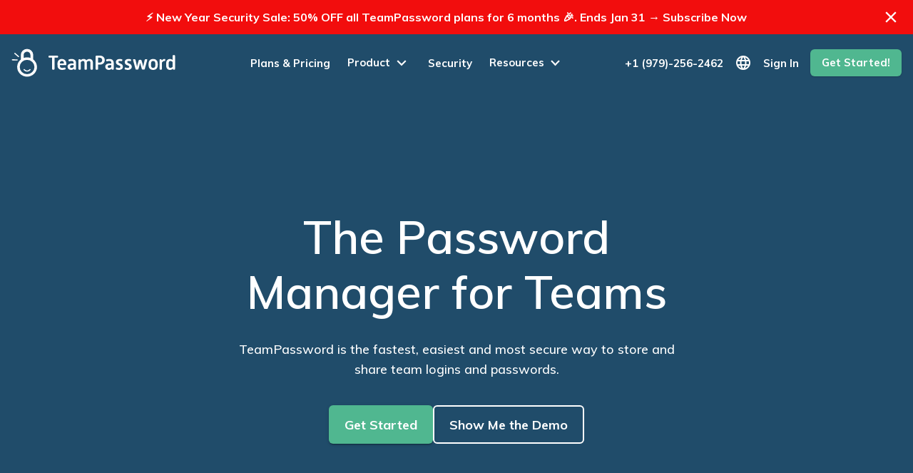

--- FILE ---
content_type: text/html; charset=utf-8
request_url: https://teampassword.com/
body_size: 16763
content:
<!DOCTYPE html><html lang="en"><head><meta charSet="utf-8"/><meta name="viewport" content="width=device-width, initial-scale=1"/><title>How to Manage Your Organization&#x27;s Passwords</title><meta name="description" content="Simple Password Management for teams to share access to the apps, services, and tools they need to keep projects moving."/><link rel="canonical" href="https://teampassword.com"/><link rel="alternate" hrefLang="en" href="https://teampassword.com "/><link rel="alternate" hrefLang="pt" href="https://teampassword.com/pt "/><link rel="alternate" hrefLang="ja" href="https://teampassword.com/ja "/><link rel="alternate" hrefLang="ko" href="https://teampassword.com/ko "/><link rel="alternate" hrefLang="x-default" href="https://teampassword.com"/><meta property="og:type" content="website"/><meta property="og:title" content="How to Manage Your Organization&#x27;s Passwords"/><meta property="og:description" content="Simple Password Management for teams to share access to the apps, services, and tools they need to keep projects moving."/><meta property="og:site_name" content="TeamPassword"/><meta property="og:url" content="https://teampassword.com"/><meta property="og:image" content="https://teampassword.com/og-image.png"/><meta property="twitter:image" content="https://teampassword.com/og-image.png"/><meta property="twitter:image:alt" content="TeamPassword"/><meta property="twitter:card" content="summary"/><meta property="twitter:site" content="@TeamPassword"/><meta property="twitter:creator" content="@TeamPassword"/><meta property="twitter:title" content="How to Manage Your Organization&#x27;s Passwords"/><meta property="twitter:description" content="Simple Password Management for teams to share access to the apps, services, and tools they need to keep projects moving."/><meta name="next-head-count" content="23"/><style data-emotion="css-global 0"></style><style data-emotion="css a0y2e3 hboir5 8atqhb 1f3k8if 5oqmhc 7ieivl 9vl6in 1a522ha 1ytz60d ki9c1s hn05yd 1s0jgpx 1j4e7y6 wzhini jvqisw 104f5rp 1s6wqsl u6228n uwho2h pwsmx3 1ltccsg 1o853z2 rg5j7f 884n7w 1mdxwqh s9hu5b 16ebvk2 1xrqysw 11tef55 1sav415 1dwq9r3 hsnerp 1abccp1 t5vk42 1kg8qa7 zyxml8 1wknkm0 ztudbo l4w129 g2svwu mjw8ky nb1ukz did45x ptiwbc 9km8sj 1iu51y9 4vzyj5 nqyqb2 eyvgo1 143e51g hyamcu 16lxkau 18bm5uh 19zstcu lj1b4l 1cfion8 pshnj9 1ab87kf wu96co laeg9z 1dzufi2 f3xnu9 1hevsts 1uohy09 15nuhox 246e41 17whn3f 1yvphj3 rtyqei 17eezkj 117huh2 1ij9cob 1xecte0 o17d5e 1eeahxd w87u26 1baf55w 1xyfn1q fjnop5 dvxtzn 138r1m9 c40sdo i1obst 1baulvz jcgtiv h7r0as ppjo6f 1wb3cli gjrgwu 17ghyl8 16g7w99 w654sf x9frks njicyl gsrbsq 1ir5krf npfyf0 khbcf9 1nq4942 u5bujh 1rk3ihq g1g9qu 1wxaqej oopkr3 vbq40 1hdzqey ikzlcq 1vardpz 1omwlub 17fhb3i 1bdhq19">.css-a0y2e3{height:0;overflow:hidden;-webkit-transition:height 300ms cubic-bezier(0.4, 0, 0.2, 1) 0ms;transition:height 300ms cubic-bezier(0.4, 0, 0.2, 1) 0ms;visibility:hidden;}.css-hboir5{display:-webkit-box;display:-webkit-flex;display:-ms-flexbox;display:flex;width:100%;}.css-8atqhb{width:100%;}.css-1f3k8if{display:-webkit-box;display:-webkit-flex;display:-ms-flexbox;display:flex;-webkit-align-items:center;-webkit-box-align:center;-ms-flex-align:center;align-items:center;-webkit-box-pack:center;-ms-flex-pack:center;-webkit-justify-content:center;justify-content:center;background-color:#f20d0d;color:#fff;padding:10px 20px;position:relative;}.css-5oqmhc{margin:0;font-size:18px;line-height:28px;font-family:Muli,sans-serif;font-weight:400;text-align:center;font-size:16px;font-weight:700;padding-right:30px;}.css-7ieivl{margin:0;color:#204C6A;-webkit-text-decoration:underline;text-decoration:underline;text-decoration-color:rgba(32, 76, 106, 0.4);-webkit-text-decoration:none;text-decoration:none;color:inherit;}.css-7ieivl:hover{text-decoration-color:inherit;}.css-7ieivl:hover{-webkit-text-decoration:underline;text-decoration:underline;}.css-9vl6in{display:-webkit-inline-box;display:-webkit-inline-flex;display:-ms-inline-flexbox;display:inline-flex;-webkit-align-items:center;-webkit-box-align:center;-ms-flex-align:center;align-items:center;-webkit-box-pack:center;-ms-flex-pack:center;-webkit-justify-content:center;justify-content:center;position:relative;box-sizing:border-box;-webkit-tap-highlight-color:transparent;background-color:transparent;outline:0;border:0;margin:0;border-radius:0;padding:0;cursor:pointer;-webkit-user-select:none;-moz-user-select:none;-ms-user-select:none;user-select:none;vertical-align:middle;-moz-appearance:none;-webkit-appearance:none;-webkit-text-decoration:none;text-decoration:none;color:inherit;text-align:center;-webkit-flex:0 0 auto;-ms-flex:0 0 auto;flex:0 0 auto;font-size:1.6071428571428572rem;padding:8px;border-radius:50%;overflow:visible;color:rgba(0, 0, 0, 0.54);-webkit-transition:background-color 150ms cubic-bezier(0.4, 0, 0.2, 1) 0ms;transition:background-color 150ms cubic-bezier(0.4, 0, 0.2, 1) 0ms;color:#fff;position:absolute;right:10px;}.css-9vl6in::-moz-focus-inner{border-style:none;}.css-9vl6in.Mui-disabled{pointer-events:none;cursor:default;}@media print{.css-9vl6in{-webkit-print-color-adjust:exact;color-adjust:exact;}}.css-9vl6in:hover{background-color:rgba(0, 0, 0, 0.04);}@media (hover: none){.css-9vl6in:hover{background-color:transparent;}}.css-9vl6in.Mui-disabled{background-color:transparent;color:rgba(0, 0, 0, 0.26);}.css-1a522ha{-webkit-user-select:none;-moz-user-select:none;-ms-user-select:none;user-select:none;width:1em;height:1em;display:inline-block;fill:currentColor;-webkit-flex-shrink:0;-ms-flex-negative:0;flex-shrink:0;-webkit-transition:fill 200ms cubic-bezier(0.4, 0, 0.2, 1) 0ms;transition:fill 200ms cubic-bezier(0.4, 0, 0.2, 1) 0ms;font-size:1.6071428571428572rem;}.css-1ytz60d{background-color:#fff;color:#10313e;-webkit-transition:box-shadow 300ms cubic-bezier(0.4, 0, 0.2, 1) 0ms;transition:box-shadow 300ms cubic-bezier(0.4, 0, 0.2, 1) 0ms;box-shadow:0px 2px 4px -1px rgba(0,0,0,0.2),0px 4px 5px 0px rgba(0,0,0,0.14),0px 1px 10px 0px rgba(0,0,0,0.12);display:-webkit-box;display:-webkit-flex;display:-ms-flexbox;display:flex;-webkit-flex-direction:column;-ms-flex-direction:column;flex-direction:column;width:100%;box-sizing:border-box;-webkit-flex-shrink:0;-ms-flex-negative:0;flex-shrink:0;position:static;background-color:#204C6A;color:#ffffff;background-color:#204c6a;padding:0 1em;height:80px;width:100%;z-index:auto;}.css-ki9c1s{display:-webkit-box;display:-webkit-flex;display:-ms-flexbox;display:flex;-webkit-flex-direction:row;-ms-flex-direction:row;flex-direction:row;max-width:1380px;width:100%;margin:0 auto;display:-webkit-box;display:-webkit-flex;display:-ms-flexbox;display:flex;-webkit-align-items:center;-webkit-box-align:center;-ms-flex-align:center;align-items:center;-webkit-box-pack:justify;-webkit-justify-content:space-between;justify-content:space-between;height:100%;position:relative;z-index:auto;}.css-hn05yd{display:-webkit-box;display:-webkit-flex;display:-ms-flexbox;display:flex;-webkit-align-items:center;-webkit-box-align:center;-ms-flex-align:center;align-items:center;margin-right:20px;}.css-1s0jgpx{margin:0;color:#204C6A;-webkit-text-decoration:underline;text-decoration:underline;text-decoration-color:rgba(32, 76, 106, 0.4);display:-webkit-box;display:-webkit-flex;display:-ms-flexbox;display:flex;-webkit-align-items:center;-webkit-box-align:center;-ms-flex-align:center;align-items:center;}.css-1s0jgpx:hover{text-decoration-color:inherit;}.css-1j4e7y6{display:-webkit-box;display:-webkit-flex;display:-ms-flexbox;display:flex;-webkit-flex-direction:row;-ms-flex-direction:row;flex-direction:row;-webkit-align-items:center;-webkit-box-align:center;-ms-flex-align:center;align-items:center;-webkit-box-flex:1;-webkit-flex-grow:1;-ms-flex-positive:1;flex-grow:1;-webkit-box-pack:center;-ms-flex-pack:center;-webkit-justify-content:center;justify-content:center;}.css-1j4e7y6>:not(style)+:not(style){margin:0;margin-left:24px;}@media (min-width:0px){.css-1j4e7y6{display:none;}}@media (min-width:1200px){.css-1j4e7y6{display:-webkit-box;display:-webkit-flex;display:-ms-flexbox;display:flex;}}.css-wzhini{margin:0;color:#204C6A;-webkit-text-decoration:underline;text-decoration:underline;text-decoration-color:rgba(32, 76, 106, 0.4);color:#fff;font-family:Muli;font-size:15px;font-weight:700;-webkit-text-decoration:none;text-decoration:none;}.css-wzhini:hover{text-decoration-color:inherit;}.css-wzhini:hover{color:#50b790;-webkit-text-decoration:none;text-decoration:none;}.css-jvqisw{display:-webkit-box;display:-webkit-flex;display:-ms-flexbox;display:flex;-webkit-align-items:center;-webkit-box-align:center;-ms-flex-align:center;align-items:center;cursor:pointer;color:#fff;-webkit-transition:color 0.3s ease-in-out;transition:color 0.3s ease-in-out;}.css-jvqisw:hover{color:#50b790;}.css-104f5rp{margin:0;font-size:18px;line-height:28px;font-family:Muli,sans-serif;font-weight:400;font-family:Muli;font-size:15px;font-weight:700;}.css-1s6wqsl{-webkit-user-select:none;-moz-user-select:none;-ms-user-select:none;user-select:none;width:1em;height:1em;display:inline-block;fill:currentColor;-webkit-flex-shrink:0;-ms-flex-negative:0;flex-shrink:0;-webkit-transition:fill 200ms cubic-bezier(0.4, 0, 0.2, 1) 0ms;transition:fill 200ms cubic-bezier(0.4, 0, 0.2, 1) 0ms;font-size:1.6071428571428572rem;-webkit-transition:-webkit-transform 0.3s;transition:transform 0.3s;margin-left:3px;-webkit-transform:none;-moz-transform:none;-ms-transform:none;transform:none;}.css-u6228n{display:-webkit-box;display:-webkit-flex;display:-ms-flexbox;display:flex;-webkit-flex-direction:row;-ms-flex-direction:row;flex-direction:row;-webkit-align-items:center;-webkit-box-align:center;-ms-flex-align:center;align-items:center;}.css-u6228n>:not(style)+:not(style){margin:0;margin-left:16px;}@media (min-width:0px){.css-u6228n{display:none;}}@media (min-width:1200px){.css-u6228n{display:-webkit-box;display:-webkit-flex;display:-ms-flexbox;display:flex;}}.css-uwho2h{position:relative;display:-webkit-box;display:-webkit-flex;display:-ms-flexbox;display:flex;-webkit-align-items:center;-webkit-box-align:center;-ms-flex-align:center;align-items:center;cursor:pointer;}.css-pwsmx3{display:-webkit-box;display:-webkit-flex;display:-ms-flexbox;display:flex;-webkit-align-items:center;-webkit-box-align:center;-ms-flex-align:center;align-items:center;color:#fff;-webkit-transition:color 0.3s ease-in-out;transition:color 0.3s ease-in-out;}.css-1ltccsg{-webkit-user-select:none;-moz-user-select:none;-ms-user-select:none;user-select:none;width:1em;height:1em;overflow:hidden;display:inline-block;text-align:center;-webkit-flex-shrink:0;-ms-flex-negative:0;flex-shrink:0;font-size:1.3392857142857142rem;}.css-1o853z2{margin:0;color:#204C6A;-webkit-text-decoration:underline;text-decoration:underline;text-decoration-color:rgba(32, 76, 106, 0.4);color:#fff;font-family:Muli;font-size:15px;font-weight:700;-webkit-text-decoration:none;text-decoration:none;text-transform:capitalize;}.css-1o853z2:hover{text-decoration-color:inherit;}.css-1o853z2:hover{color:#50b790;-webkit-text-decoration:none;text-decoration:none;}.css-rg5j7f{display:-webkit-inline-box;display:-webkit-inline-flex;display:-ms-inline-flexbox;display:inline-flex;-webkit-align-items:center;-webkit-box-align:center;-ms-flex-align:center;align-items:center;-webkit-box-pack:center;-ms-flex-pack:center;-webkit-justify-content:center;justify-content:center;position:relative;box-sizing:border-box;-webkit-tap-highlight-color:transparent;background-color:transparent;outline:0;border:0;margin:0;border-radius:0;padding:0;cursor:pointer;-webkit-user-select:none;-moz-user-select:none;-ms-user-select:none;user-select:none;vertical-align:middle;-moz-appearance:none;-webkit-appearance:none;-webkit-text-decoration:none;text-decoration:none;color:inherit;text-transform:inherit;font-weight:700;font-family:Muli,sans-serif;font-size:0.9375rem;line-height:1.75;min-width:64px;padding:6px 16px;border-radius:4px;-webkit-transition:background-color 250ms cubic-bezier(0.4, 0, 0.2, 1) 0ms,box-shadow 250ms cubic-bezier(0.4, 0, 0.2, 1) 0ms,border-color 250ms cubic-bezier(0.4, 0, 0.2, 1) 0ms,color 250ms cubic-bezier(0.4, 0, 0.2, 1) 0ms;transition:background-color 250ms cubic-bezier(0.4, 0, 0.2, 1) 0ms,box-shadow 250ms cubic-bezier(0.4, 0, 0.2, 1) 0ms,border-color 250ms cubic-bezier(0.4, 0, 0.2, 1) 0ms,color 250ms cubic-bezier(0.4, 0, 0.2, 1) 0ms;color:#ffffff;background-color:#63DAE5;box-shadow:0px 3px 1px -2px rgba(0,0,0,0.2),0px 2px 2px 0px rgba(0,0,0,0.14),0px 1px 5px 0px rgba(0,0,0,0.12);border-radius:6px;max-width:150px;height:38px;border-radius:6px;background-color:#50b790;font-family:Muli;font-size:15px;font-weight:700;color:#fff;text-align:center;box-shadow:0px 1px 2px rgba(0,0,0,0.2);margin-left:16px;}.css-rg5j7f::-moz-focus-inner{border-style:none;}.css-rg5j7f.Mui-disabled{pointer-events:none;cursor:default;}@media print{.css-rg5j7f{-webkit-print-color-adjust:exact;color-adjust:exact;}}.css-rg5j7f:hover{-webkit-text-decoration:none;text-decoration:none;background-color:#1FA8B3;box-shadow:0px 2px 4px -1px rgba(0,0,0,0.2),0px 4px 5px 0px rgba(0,0,0,0.14),0px 1px 10px 0px rgba(0,0,0,0.12);}@media (hover: none){.css-rg5j7f:hover{background-color:#63DAE5;}}.css-rg5j7f:active{box-shadow:0px 5px 5px -3px rgba(0,0,0,0.2),0px 8px 10px 1px rgba(0,0,0,0.14),0px 3px 14px 2px rgba(0,0,0,0.12);}.css-rg5j7f.Mui-focusVisible{box-shadow:0px 3px 5px -1px rgba(0,0,0,0.2),0px 6px 10px 0px rgba(0,0,0,0.14),0px 1px 18px 0px rgba(0,0,0,0.12);}.css-rg5j7f.Mui-disabled{color:rgba(0, 0, 0, 0.26);box-shadow:none;background-color:rgba(0, 0, 0, 0.12);}.css-rg5j7f:hover{background-color:#50b790;}.css-884n7w{display:-webkit-inline-box;display:-webkit-inline-flex;display:-ms-inline-flexbox;display:inline-flex;-webkit-align-items:center;-webkit-box-align:center;-ms-flex-align:center;align-items:center;-webkit-box-pack:center;-ms-flex-pack:center;-webkit-justify-content:center;justify-content:center;position:relative;box-sizing:border-box;-webkit-tap-highlight-color:transparent;background-color:transparent;outline:0;border:0;margin:0;border-radius:0;padding:0;cursor:pointer;-webkit-user-select:none;-moz-user-select:none;-ms-user-select:none;user-select:none;vertical-align:middle;-moz-appearance:none;-webkit-appearance:none;-webkit-text-decoration:none;text-decoration:none;color:inherit;text-align:center;-webkit-flex:0 0 auto;-ms-flex:0 0 auto;flex:0 0 auto;font-size:1.6071428571428572rem;padding:8px;border-radius:50%;overflow:visible;color:rgba(0, 0, 0, 0.54);-webkit-transition:background-color 150ms cubic-bezier(0.4, 0, 0.2, 1) 0ms;transition:background-color 150ms cubic-bezier(0.4, 0, 0.2, 1) 0ms;margin-right:-12px;color:inherit;color:#fff;}.css-884n7w::-moz-focus-inner{border-style:none;}.css-884n7w.Mui-disabled{pointer-events:none;cursor:default;}@media print{.css-884n7w{-webkit-print-color-adjust:exact;color-adjust:exact;}}.css-884n7w:hover{background-color:rgba(0, 0, 0, 0.04);}@media (hover: none){.css-884n7w:hover{background-color:transparent;}}.css-884n7w.Mui-disabled{background-color:transparent;color:rgba(0, 0, 0, 0.26);}@media (min-width:0px){.css-884n7w{display:block;}}@media (min-width:1200px){.css-884n7w{display:none;}}.css-1mdxwqh{-webkit-user-select:none;-moz-user-select:none;-ms-user-select:none;user-select:none;width:1em;height:1em;overflow:hidden;display:inline-block;text-align:center;-webkit-flex-shrink:0;-ms-flex-negative:0;flex-shrink:0;font-size:1.6071428571428572rem;}.css-s9hu5b{background-color:#204C6A;height:600px;padding:10px 1rem 0 1rem;position:relative;overflow:hidden;}.css-16ebvk2{position:relative;max-width:1380px;margin:0 auto;}.css-1xrqysw{box-sizing:border-box;display:-webkit-box;display:-webkit-flex;display:-ms-flexbox;display:flex;-webkit-box-flex-wrap:wrap;-webkit-flex-wrap:wrap;-ms-flex-wrap:wrap;flex-wrap:wrap;width:100%;-webkit-flex-direction:row;-ms-flex-direction:row;flex-direction:row;margin-top:-40px;width:calc(100% + 40px);margin-left:-40px;-webkit-align-items:center;-webkit-box-align:center;-ms-flex-align:center;align-items:center;margin-left:0px;width:100%;height:600px;margin-top:0px;}.css-1xrqysw>.MuiGrid-item{padding-top:40px;}.css-1xrqysw>.MuiGrid-item{padding-left:40px;}@media (max-width:1300px){.css-1xrqysw{-webkit-box-pack:center;-ms-flex-pack:center;-webkit-justify-content:center;justify-content:center;text-align:center;}}.css-11tef55{box-sizing:border-box;margin:0;-webkit-flex-direction:row;-ms-flex-direction:row;flex-direction:row;-webkit-flex-basis:50%;-ms-flex-preferred-size:50%;flex-basis:50%;-webkit-box-flex:0;-webkit-flex-grow:0;-ms-flex-positive:0;flex-grow:0;max-width:50%;}@media (min-width:600px){.css-11tef55{-webkit-flex-basis:50%;-ms-flex-preferred-size:50%;flex-basis:50%;-webkit-box-flex:0;-webkit-flex-grow:0;-ms-flex-positive:0;flex-grow:0;max-width:50%;}}@media (min-width:900px){.css-11tef55{-webkit-flex-basis:50%;-ms-flex-preferred-size:50%;flex-basis:50%;-webkit-box-flex:0;-webkit-flex-grow:0;-ms-flex-positive:0;flex-grow:0;max-width:50%;}}@media (min-width:1200px){.css-11tef55{-webkit-flex-basis:50%;-ms-flex-preferred-size:50%;flex-basis:50%;-webkit-box-flex:0;-webkit-flex-grow:0;-ms-flex-positive:0;flex-grow:0;max-width:50%;}}@media (min-width:1536px){.css-11tef55{-webkit-flex-basis:50%;-ms-flex-preferred-size:50%;flex-basis:50%;-webkit-box-flex:0;-webkit-flex-grow:0;-ms-flex-positive:0;flex-grow:0;max-width:50%;}}@media (min-width:0px){.css-11tef55{max-width:600px;padding-left:0px!important;-webkit-flex-basis:50%;-ms-flex-preferred-size:50%;flex-basis:50%;}}@media (min-width:900px){.css-11tef55{-webkit-flex-basis:50%;-ms-flex-preferred-size:50%;flex-basis:50%;}}@media (min-width:1200px){.css-11tef55{max-width:650px;-webkit-flex-basis:50%;-ms-flex-preferred-size:50%;flex-basis:50%;}}.css-1sav415{margin:0;font-weight:600;font-size:64px;line-height:77px;font-family:Muli,sans-serif;color:white;margin-bottom:28px;white-space:pre-line;font-weight:600;}@media (min-width:0px){.css-1sav415{font-size:64px;line-height:77px;}}@media (min-width:900px){.css-1sav415{font-size:64px;line-height:77px;}}.css-1dwq9r3{margin:0;font-size:18px;line-height:28px;font-family:Muli,sans-serif;font-weight:400;margin-bottom:16px;color:white;font-weight:500;padding-right:140px;padding-bottom:20px;}@media (max-width:1300px){.css-1dwq9r3{padding-right:0;}}.css-hsnerp{display:-webkit-box;display:-webkit-flex;display:-ms-flexbox;display:flex;gap:16px;-webkit-align-items:center;-webkit-box-align:center;-ms-flex-align:center;align-items:center;}@media (max-width:1300px){.css-hsnerp{-webkit-box-pack:center;-ms-flex-pack:center;-webkit-justify-content:center;justify-content:center;}}.css-1abccp1{display:-webkit-inline-box;display:-webkit-inline-flex;display:-ms-inline-flexbox;display:inline-flex;-webkit-align-items:center;-webkit-box-align:center;-ms-flex-align:center;align-items:center;-webkit-box-pack:center;-ms-flex-pack:center;-webkit-justify-content:center;justify-content:center;position:relative;box-sizing:border-box;-webkit-tap-highlight-color:transparent;background-color:transparent;outline:0;border:0;margin:0;border-radius:0;padding:0;cursor:pointer;-webkit-user-select:none;-moz-user-select:none;-ms-user-select:none;user-select:none;vertical-align:middle;-moz-appearance:none;-webkit-appearance:none;-webkit-text-decoration:none;text-decoration:none;color:inherit;text-transform:inherit;font-weight:700;font-family:Muli,sans-serif;font-size:1.0044642857142856rem;line-height:1.75;min-width:64px;padding:8px 22px;border-radius:4px;-webkit-transition:background-color 250ms cubic-bezier(0.4, 0, 0.2, 1) 0ms,box-shadow 250ms cubic-bezier(0.4, 0, 0.2, 1) 0ms,border-color 250ms cubic-bezier(0.4, 0, 0.2, 1) 0ms,color 250ms cubic-bezier(0.4, 0, 0.2, 1) 0ms;transition:background-color 250ms cubic-bezier(0.4, 0, 0.2, 1) 0ms,box-shadow 250ms cubic-bezier(0.4, 0, 0.2, 1) 0ms,border-color 250ms cubic-bezier(0.4, 0, 0.2, 1) 0ms,color 250ms cubic-bezier(0.4, 0, 0.2, 1) 0ms;color:#ffffff;background-color:#63DAE5;box-shadow:0px 3px 1px -2px rgba(0,0,0,0.2),0px 2px 2px 0px rgba(0,0,0,0.14),0px 1px 5px 0px rgba(0,0,0,0.12);border-radius:6px;font-size:18px;height:54px;white-space:nowrap;background-color:#50B790;}.css-1abccp1::-moz-focus-inner{border-style:none;}.css-1abccp1.Mui-disabled{pointer-events:none;cursor:default;}@media print{.css-1abccp1{-webkit-print-color-adjust:exact;color-adjust:exact;}}.css-1abccp1:hover{-webkit-text-decoration:none;text-decoration:none;background-color:#1FA8B3;box-shadow:0px 2px 4px -1px rgba(0,0,0,0.2),0px 4px 5px 0px rgba(0,0,0,0.14),0px 1px 10px 0px rgba(0,0,0,0.12);}@media (hover: none){.css-1abccp1:hover{background-color:#63DAE5;}}.css-1abccp1:active{box-shadow:0px 5px 5px -3px rgba(0,0,0,0.2),0px 8px 10px 1px rgba(0,0,0,0.14),0px 3px 14px 2px rgba(0,0,0,0.12);}.css-1abccp1.Mui-focusVisible{box-shadow:0px 3px 5px -1px rgba(0,0,0,0.2),0px 6px 10px 0px rgba(0,0,0,0.14),0px 1px 18px 0px rgba(0,0,0,0.12);}.css-1abccp1.Mui-disabled{color:rgba(0, 0, 0, 0.26);box-shadow:none;background-color:rgba(0, 0, 0, 0.12);}.css-1abccp1:hover{background-color:#50B790;}.css-t5vk42{display:-webkit-inline-box;display:-webkit-inline-flex;display:-ms-inline-flexbox;display:inline-flex;-webkit-align-items:center;-webkit-box-align:center;-ms-flex-align:center;align-items:center;-webkit-box-pack:center;-ms-flex-pack:center;-webkit-justify-content:center;justify-content:center;position:relative;box-sizing:border-box;-webkit-tap-highlight-color:transparent;background-color:transparent;outline:0;border:0;margin:0;border-radius:0;padding:0;cursor:pointer;-webkit-user-select:none;-moz-user-select:none;-ms-user-select:none;user-select:none;vertical-align:middle;-moz-appearance:none;-webkit-appearance:none;-webkit-text-decoration:none;text-decoration:none;color:inherit;text-transform:inherit;font-weight:700;font-family:Muli,sans-serif;font-size:1.0044642857142856rem;line-height:1.75;min-width:64px;padding:7px 21px;border-radius:4px;-webkit-transition:background-color 250ms cubic-bezier(0.4, 0, 0.2, 1) 0ms,box-shadow 250ms cubic-bezier(0.4, 0, 0.2, 1) 0ms,border-color 250ms cubic-bezier(0.4, 0, 0.2, 1) 0ms,color 250ms cubic-bezier(0.4, 0, 0.2, 1) 0ms;transition:background-color 250ms cubic-bezier(0.4, 0, 0.2, 1) 0ms,box-shadow 250ms cubic-bezier(0.4, 0, 0.2, 1) 0ms,border-color 250ms cubic-bezier(0.4, 0, 0.2, 1) 0ms,color 250ms cubic-bezier(0.4, 0, 0.2, 1) 0ms;border:1px solid rgba(99, 218, 229, 0.5);color:#63DAE5;border-radius:6px;font-size:18px;height:54px;white-space:nowrap;border:2px solid white;color:white;background-color:transparent;text-transform:none;}.css-t5vk42::-moz-focus-inner{border-style:none;}.css-t5vk42.Mui-disabled{pointer-events:none;cursor:default;}@media print{.css-t5vk42{-webkit-print-color-adjust:exact;color-adjust:exact;}}.css-t5vk42:hover{-webkit-text-decoration:none;text-decoration:none;background-color:rgba(99, 218, 229, 0.04);border:1px solid #63DAE5;}@media (hover: none){.css-t5vk42:hover{background-color:transparent;}}.css-t5vk42.Mui-disabled{color:rgba(0, 0, 0, 0.26);border:1px solid rgba(0, 0, 0, 0.26);}.css-t5vk42:hover{border:2px solid white;color:white;background-color:transparent;}.css-1kg8qa7{position:absolute;bottom:0;right:0;-webkit-transform:translate(0%, 1.2%);-moz-transform:translate(0%, 1.2%);-ms-transform:translate(0%, 1.2%);transform:translate(0%, 1.2%);}@media (max-width:1340px){.css-1kg8qa7{-webkit-transform:translate(2%, 1.2%);-moz-transform:translate(2%, 1.2%);-ms-transform:translate(2%, 1.2%);transform:translate(2%, 1.2%);}}@media (max-width:1330px){.css-1kg8qa7{-webkit-transform:translate(4.5%, 1.2%);-moz-transform:translate(4.5%, 1.2%);-ms-transform:translate(4.5%, 1.2%);transform:translate(4.5%, 1.2%);}}@media (max-width:1300px){.css-1kg8qa7{display:none;}}.css-zyxml8{background-color:#F9F9F9;padding:50px 20px;}.css-1wknkm0{display:grid;-webkit-align-items:center;-webkit-box-align:center;-ms-flex-align:center;align-items:center;}@media (min-width:0px){.css-1wknkm0{grid-template-columns:1fr;gap:16px;text-align:center;}}@media (min-width:600px){.css-1wknkm0{gap:50px;}}@media (min-width:900px){.css-1wknkm0{grid-template-columns:1fr 1fr;gap:80px;text-align:left;}}@media (min-width:1200px){.css-1wknkm0{gap:150px;}}.css-ztudbo{display:-webkit-box;display:-webkit-flex;display:-ms-flexbox;display:flex;max-height:350px;}@media (min-width:0px){.css-ztudbo{-webkit-box-pack:center;-ms-flex-pack:center;-webkit-justify-content:center;justify-content:center;-webkit-order:2;-ms-flex-order:2;order:2;}}@media (min-width:900px){.css-ztudbo{-webkit-box-pack:start;-ms-flex-pack:start;-webkit-justify-content:flex-start;justify-content:flex-start;-webkit-order:1;-ms-flex-order:1;order:1;}}.css-l4w129{display:-webkit-box;display:-webkit-flex;display:-ms-flexbox;display:flex;-webkit-box-pack:start;-ms-flex-pack:start;-webkit-justify-content:flex-start;justify-content:flex-start;}@media (min-width:0px){.css-l4w129{-webkit-order:1;-ms-flex-order:1;order:1;}}@media (min-width:900px){.css-l4w129{-webkit-order:2;-ms-flex-order:2;order:2;}}.css-g2svwu{sx:auto;}@media (min-width:900px){.css-g2svwu{max-width:430px;}}.css-mjw8ky{margin:0;font-weight:500;font-size:44px;line-height:56px;font-family:Muli,sans-serif;color:#10313e;white-space:pre-line;font-weight:700;}@media (min-width:0px){.css-mjw8ky{font-size:40px!important;margin-bottom:16px;}}@media (min-width:600px){.css-mjw8ky{font-size:44px!important;}}@media (min-width:900px){.css-mjw8ky{margin-bottom:28px;}}.css-nb1ukz{margin:0;font-size:18px;line-height:28px;font-family:Muli,sans-serif;font-weight:400;margin-bottom:16px;color:#10313e;}.css-did45x{background-color:#F2F5F9;padding:50px 20px;}.css-ptiwbc{background-color:#F2F5F9;}.css-9km8sj{display:-webkit-box;display:-webkit-flex;display:-ms-flexbox;display:flex;-webkit-flex-direction:row;-ms-flex-direction:row;flex-direction:row;-webkit-box-pack:space-around;-ms-flex-pack:space-around;-webkit-justify-content:space-around;justify-content:space-around;padding-left:10px;padding-right:10px;padding-bottom:20px;-webkit-align-items:center;-webkit-box-align:center;-ms-flex-align:center;align-items:center;-webkit-box-flex-wrap:wrap;-webkit-flex-wrap:wrap;-ms-flex-wrap:wrap;flex-wrap:wrap;gap:20px;}.css-1iu51y9{background-color:#F9F9F9;}.css-4vzyj5{width:100%;padding-top:100px;padding-bottom:40px;-webkit-flex-direction:column;-ms-flex-direction:column;flex-direction:column;-webkit-align-items:center;-webkit-box-align:center;-ms-flex-align:center;align-items:center;}@media (min-width:0px){.css-4vzyj5{display:-webkit-box;display:-webkit-flex;display:-ms-flexbox;display:flex;}}@media (min-width:900px){.css-4vzyj5{display:inline-block;}}.css-nqyqb2{margin:0;font-weight:700;font-size:44px;line-height:56px;font-family:Muli,sans-serif;color:#204C6A;margin-bottom:28px;}@media (min-width:0px){.css-nqyqb2{padding-left:0px;text-align:center;}}@media (min-width:900px){.css-nqyqb2{padding-left:40px;text-align:left;}}.css-eyvgo1{box-sizing:border-box;display:-webkit-box;display:-webkit-flex;display:-ms-flexbox;display:flex;-webkit-box-flex-wrap:wrap;-webkit-flex-wrap:wrap;-ms-flex-wrap:wrap;flex-wrap:wrap;width:100%;-webkit-flex-direction:row;-ms-flex-direction:row;flex-direction:row;margin-top:-24px;width:calc(100% + 24px);margin-left:-24px;width:100%;-webkit-align-content:stretch;-ms-flex-line-pack:stretch;align-content:stretch;-webkit-box-pack:start;-ms-flex-pack:start;-webkit-justify-content:flex-start;justify-content:flex-start;padding-bottom:40px;}.css-eyvgo1>.MuiGrid-item{padding-top:24px;}.css-eyvgo1>.MuiGrid-item{padding-left:24px;}@media (min-width:0px){.css-eyvgo1{padding-left:0px;}}@media (min-width:900px){.css-eyvgo1{padding-left:40px;}}.css-143e51g{box-sizing:border-box;display:-webkit-box;display:-webkit-flex;display:-ms-flexbox;display:flex;-webkit-box-flex-wrap:wrap;-webkit-flex-wrap:wrap;-ms-flex-wrap:wrap;flex-wrap:wrap;width:100%;margin:0;-webkit-flex-direction:row;-ms-flex-direction:row;flex-direction:row;-webkit-flex-basis:100%;-ms-flex-preferred-size:100%;flex-basis:100%;-webkit-box-flex:0;-webkit-flex-grow:0;-ms-flex-positive:0;flex-grow:0;max-width:100%;}@media (min-width:600px){.css-143e51g{-webkit-flex-basis:100%;-ms-flex-preferred-size:100%;flex-basis:100%;-webkit-box-flex:0;-webkit-flex-grow:0;-ms-flex-positive:0;flex-grow:0;max-width:100%;}}@media (min-width:900px){.css-143e51g{-webkit-flex-basis:50%;-ms-flex-preferred-size:50%;flex-basis:50%;-webkit-box-flex:0;-webkit-flex-grow:0;-ms-flex-positive:0;flex-grow:0;max-width:50%;}}@media (min-width:1200px){.css-143e51g{-webkit-flex-basis:33.333333%;-ms-flex-preferred-size:33.333333%;flex-basis:33.333333%;-webkit-box-flex:0;-webkit-flex-grow:0;-ms-flex-positive:0;flex-grow:0;max-width:33.333333%;}}@media (min-width:1536px){.css-143e51g{-webkit-flex-basis:33.333333%;-ms-flex-preferred-size:33.333333%;flex-basis:33.333333%;-webkit-box-flex:0;-webkit-flex-grow:0;-ms-flex-positive:0;flex-grow:0;max-width:33.333333%;}}@media (min-width:0px){.css-143e51g{-webkit-box-pack:center;-ms-flex-pack:center;-webkit-justify-content:center;justify-content:center;}}@media (min-width:900px){.css-143e51g{-webkit-box-pack:start;-ms-flex-pack:start;-webkit-justify-content:flex-start;justify-content:flex-start;}}.css-hyamcu{display:inline-block;background-color:#204C6A;padding-right:50px;padding-left:50px;padding-bottom:50px;padding-top:50px;box-shadow:0px 6px 6px -3px rgba(0,0,0,0.2),0px 10px 14px 1px rgba(0,0,0,0.14),0px 4px 18px 3px rgba(0,0,0,0.12);max-width:416px;}.css-16lxkau{margin:0;font-family:Muli,sans-serif;font-weight:500;font-size:1.3392857142857142rem;line-height:1.6;color:white;font-weight:700;padding-top:30px;padding-bottom:20px;display:block;}.css-18bm5uh{margin:0;font-size:18px;line-height:28px;font-family:Muli,sans-serif;font-weight:400;color:white;font-weight:normal;}.css-19zstcu{display:inline-block;background-color:#11313E;padding-right:50px;padding-left:50px;padding-bottom:50px;padding-top:50px;box-shadow:0px 6px 6px -3px rgba(0,0,0,0.2),0px 10px 14px 1px rgba(0,0,0,0.14),0px 4px 18px 3px rgba(0,0,0,0.12);max-width:416px;}.css-lj1b4l{display:inline-block;background-color:#1FA8B3;padding-right:50px;padding-left:50px;padding-bottom:50px;padding-top:50px;box-shadow:0px 6px 6px -3px rgba(0,0,0,0.2),0px 10px 14px 1px rgba(0,0,0,0.14),0px 4px 18px 3px rgba(0,0,0,0.12);max-width:416px;}.css-1cfion8{margin:0;font-family:Muli,sans-serif;font-weight:500;font-size:1.3392857142857142rem;line-height:1.6;color:white;font-weight:700;padding-top:30px;padding-bottom:20px;}.css-pshnj9{display:-webkit-inline-box;display:-webkit-inline-flex;display:-ms-inline-flexbox;display:inline-flex;-webkit-align-items:center;-webkit-box-align:center;-ms-flex-align:center;align-items:center;-webkit-box-pack:center;-ms-flex-pack:center;-webkit-justify-content:center;justify-content:center;position:relative;box-sizing:border-box;-webkit-tap-highlight-color:transparent;background-color:transparent;outline:0;border:0;margin:0;border-radius:0;padding:0;cursor:pointer;-webkit-user-select:none;-moz-user-select:none;-ms-user-select:none;user-select:none;vertical-align:middle;-moz-appearance:none;-webkit-appearance:none;-webkit-text-decoration:none;text-decoration:none;color:inherit;text-transform:inherit;font-weight:700;font-family:Muli,sans-serif;font-size:0.9375rem;line-height:1.75;min-width:64px;padding:6px 16px;border-radius:4px;-webkit-transition:background-color 250ms cubic-bezier(0.4, 0, 0.2, 1) 0ms,box-shadow 250ms cubic-bezier(0.4, 0, 0.2, 1) 0ms,border-color 250ms cubic-bezier(0.4, 0, 0.2, 1) 0ms,color 250ms cubic-bezier(0.4, 0, 0.2, 1) 0ms;transition:background-color 250ms cubic-bezier(0.4, 0, 0.2, 1) 0ms,box-shadow 250ms cubic-bezier(0.4, 0, 0.2, 1) 0ms,border-color 250ms cubic-bezier(0.4, 0, 0.2, 1) 0ms,color 250ms cubic-bezier(0.4, 0, 0.2, 1) 0ms;border-radius:6px;font-size:18px;height:54px;background-color:#5ebf9926;color:#5ebf99;font-weight:bold;border-radius:0;height:36px;}.css-pshnj9::-moz-focus-inner{border-style:none;}.css-pshnj9.Mui-disabled{pointer-events:none;cursor:default;}@media print{.css-pshnj9{-webkit-print-color-adjust:exact;color-adjust:exact;}}.css-pshnj9:hover{-webkit-text-decoration:none;text-decoration:none;background-color:rgba(16, 49, 62, 0.04);}@media (hover: none){.css-pshnj9:hover{background-color:transparent;}}.css-pshnj9.Mui-disabled{color:rgba(0, 0, 0, 0.26);}@media (min-width:0px){.css-pshnj9{margin-left:0px;}}@media (min-width:900px){.css-pshnj9{margin-left:40px;}}.css-1ab87kf{display:inherit;margin-right:-4px;margin-left:8px;}.css-1ab87kf>*:nth-of-type(1){font-size:22px;}.css-wu96co{display:inline-block;background-color:#F2F5F9;width:100%;padding:20px 0;}.css-laeg9z{box-sizing:border-box;display:-webkit-box;display:-webkit-flex;display:-ms-flexbox;display:flex;-webkit-box-flex-wrap:wrap;-webkit-flex-wrap:wrap;-ms-flex-wrap:wrap;flex-wrap:wrap;width:100%;-webkit-flex-direction:row;-ms-flex-direction:row;flex-direction:row;margin-top:-24px;width:calc(100% + 24px);margin-left:-24px;width:100%;margin:0px;}.css-laeg9z>.MuiGrid-item{padding-top:24px;}.css-laeg9z>.MuiGrid-item{padding-left:24px;}.css-1dzufi2{box-sizing:border-box;margin:0;-webkit-flex-direction:row;-ms-flex-direction:row;flex-direction:row;-webkit-flex-basis:100%;-ms-flex-preferred-size:100%;flex-basis:100%;-webkit-box-flex:0;-webkit-flex-grow:0;-ms-flex-positive:0;flex-grow:0;max-width:100%;}@media (min-width:600px){.css-1dzufi2{-webkit-flex-basis:100%;-ms-flex-preferred-size:100%;flex-basis:100%;-webkit-box-flex:0;-webkit-flex-grow:0;-ms-flex-positive:0;flex-grow:0;max-width:100%;}}@media (min-width:900px){.css-1dzufi2{-webkit-flex-basis:50%;-ms-flex-preferred-size:50%;flex-basis:50%;-webkit-box-flex:0;-webkit-flex-grow:0;-ms-flex-positive:0;flex-grow:0;max-width:50%;}}@media (min-width:1200px){.css-1dzufi2{-webkit-flex-basis:50%;-ms-flex-preferred-size:50%;flex-basis:50%;-webkit-box-flex:0;-webkit-flex-grow:0;-ms-flex-positive:0;flex-grow:0;max-width:50%;}}@media (min-width:1536px){.css-1dzufi2{-webkit-flex-basis:50%;-ms-flex-preferred-size:50%;flex-basis:50%;-webkit-box-flex:0;-webkit-flex-grow:0;-ms-flex-positive:0;flex-grow:0;max-width:50%;}}@media (min-width:0px){.css-1dzufi2{padding-left:0px!important;}}@media (min-width:900px){.css-1dzufi2{padding-left:24px!important;}}.css-f3xnu9{max-width:596px;}@media (min-width:0px){.css-f3xnu9{margin:0 auto;}}@media (min-width:900px){.css-f3xnu9{margin:0;}}.css-1hevsts{box-sizing:border-box;margin:0;-webkit-flex-direction:row;-ms-flex-direction:row;flex-direction:row;-webkit-flex-basis:100%;-ms-flex-preferred-size:100%;flex-basis:100%;-webkit-box-flex:0;-webkit-flex-grow:0;-ms-flex-positive:0;flex-grow:0;max-width:100%;display:-webkit-box;display:-webkit-flex;display:-ms-flexbox;display:flex;-webkit-flex-direction:column;-ms-flex-direction:column;flex-direction:column;-webkit-box-pack:center;-ms-flex-pack:center;-webkit-justify-content:center;justify-content:center;}@media (min-width:600px){.css-1hevsts{-webkit-flex-basis:100%;-ms-flex-preferred-size:100%;flex-basis:100%;-webkit-box-flex:0;-webkit-flex-grow:0;-ms-flex-positive:0;flex-grow:0;max-width:100%;}}@media (min-width:900px){.css-1hevsts{-webkit-flex-basis:50%;-ms-flex-preferred-size:50%;flex-basis:50%;-webkit-box-flex:0;-webkit-flex-grow:0;-ms-flex-positive:0;flex-grow:0;max-width:50%;}}@media (min-width:1200px){.css-1hevsts{-webkit-flex-basis:50%;-ms-flex-preferred-size:50%;flex-basis:50%;-webkit-box-flex:0;-webkit-flex-grow:0;-ms-flex-positive:0;flex-grow:0;max-width:50%;}}@media (min-width:1536px){.css-1hevsts{-webkit-flex-basis:50%;-ms-flex-preferred-size:50%;flex-basis:50%;-webkit-box-flex:0;-webkit-flex-grow:0;-ms-flex-positive:0;flex-grow:0;max-width:50%;}}@media (min-width:0px){.css-1hevsts{padding-right:24px;}}@media (min-width:900px){.css-1hevsts{padding-right:0px;}}.css-1uohy09{margin:0;font-weight:500;font-size:44px;line-height:56px;font-family:Muli,sans-serif;color:#10313e;margin-bottom:28px;font-weight:700;white-space:pre-line;}@media (min-width:0px){.css-1uohy09{font-size:36px;}}@media (min-width:900px){.css-1uohy09{font-size:44px;}}.css-15nuhox{margin:0;font-size:18px;line-height:28px;font-family:Muli,sans-serif;font-weight:400;margin-bottom:16px;color:#10313e;padding-right:30px;padding-bottom:15px;}.css-246e41{display:-webkit-box;display:-webkit-flex;display:-ms-flexbox;display:flex;padding-bottom:5px;-webkit-align-items:center;-webkit-box-align:center;-ms-flex-align:center;align-items:center;}.css-17whn3f{-webkit-user-select:none;-moz-user-select:none;-ms-user-select:none;user-select:none;width:1em;height:1em;overflow:hidden;display:inline-block;text-align:center;-webkit-flex-shrink:0;-ms-flex-negative:0;flex-shrink:0;font-size:1.6071428571428572rem;color:#9e9e9e;}.css-1yvphj3{margin:0;font-size:18px;line-height:28px;font-family:Muli,sans-serif;font-weight:400;margin-bottom:0.35em;color:#10313e;display:inline;padding-left:10px;}.css-rtyqei{margin:0;font-size:18px;line-height:28px;font-family:Muli,sans-serif;font-weight:400;color:#10313e;display:inline;padding-left:10px;}.css-17eezkj{display:-webkit-box;display:-webkit-flex;display:-ms-flexbox;display:flex;padding-bottom:35px;-webkit-align-items:center;-webkit-box-align:center;-ms-flex-align:center;align-items:center;}.css-117huh2{display:-webkit-inline-box;display:-webkit-inline-flex;display:-ms-inline-flexbox;display:inline-flex;-webkit-align-items:center;-webkit-box-align:center;-ms-flex-align:center;align-items:center;-webkit-box-pack:center;-ms-flex-pack:center;-webkit-justify-content:center;justify-content:center;position:relative;box-sizing:border-box;-webkit-tap-highlight-color:transparent;background-color:transparent;outline:0;border:0;margin:0;border-radius:0;padding:0;cursor:pointer;-webkit-user-select:none;-moz-user-select:none;-ms-user-select:none;user-select:none;vertical-align:middle;-moz-appearance:none;-webkit-appearance:none;-webkit-text-decoration:none;text-decoration:none;color:inherit;text-transform:inherit;font-weight:700;font-family:Muli,sans-serif;font-size:0.9375rem;line-height:1.75;min-width:64px;padding:6px 16px;border-radius:4px;-webkit-transition:background-color 250ms cubic-bezier(0.4, 0, 0.2, 1) 0ms,box-shadow 250ms cubic-bezier(0.4, 0, 0.2, 1) 0ms,border-color 250ms cubic-bezier(0.4, 0, 0.2, 1) 0ms,color 250ms cubic-bezier(0.4, 0, 0.2, 1) 0ms;transition:background-color 250ms cubic-bezier(0.4, 0, 0.2, 1) 0ms,box-shadow 250ms cubic-bezier(0.4, 0, 0.2, 1) 0ms,border-color 250ms cubic-bezier(0.4, 0, 0.2, 1) 0ms,color 250ms cubic-bezier(0.4, 0, 0.2, 1) 0ms;border-radius:6px;font-size:18px;height:54px;background-color:#5ebf9926;color:#5ebf99;font-weight:bold;border-radius:0;height:36px;width:240px;}.css-117huh2::-moz-focus-inner{border-style:none;}.css-117huh2.Mui-disabled{pointer-events:none;cursor:default;}@media print{.css-117huh2{-webkit-print-color-adjust:exact;color-adjust:exact;}}.css-117huh2:hover{-webkit-text-decoration:none;text-decoration:none;background-color:rgba(16, 49, 62, 0.04);}@media (hover: none){.css-117huh2:hover{background-color:transparent;}}.css-117huh2.Mui-disabled{color:rgba(0, 0, 0, 0.26);}.css-1ij9cob{display:inline-block;background-color:#F9F9F9;width:100%;}@media (min-width:0px){.css-1ij9cob{padding-top:44px;padding-bottom:85px;}}@media (min-width:1200px){.css-1ij9cob{padding-top:100px;padding-bottom:100px;}}.css-1xecte0{box-sizing:border-box;display:-webkit-box;display:-webkit-flex;display:-ms-flexbox;display:flex;-webkit-box-flex-wrap:wrap;-webkit-flex-wrap:wrap;-ms-flex-wrap:wrap;flex-wrap:wrap;width:100%;-webkit-flex-direction:row;-ms-flex-direction:row;flex-direction:row;margin-top:-0px;width:calc(100% + 0px);margin-left:-0px;width:100%;-webkit-box-pack:justify;-webkit-justify-content:space-between;justify-content:space-between;}.css-1xecte0>.MuiGrid-item{padding-top:0px;}.css-1xecte0>.MuiGrid-item{padding-left:0px;}@media (min-width:0px){.css-1xecte0{padding:0 20px 0 20px;margin-bottom:40px;gap:40px;}}@media (min-width:900px){.css-1xecte0{padding:0 100px 0 40px;}}@media (min-width:1200px){.css-1xecte0{gap:0;}}.css-o17d5e{box-sizing:border-box;margin:0;-webkit-flex-direction:row;-ms-flex-direction:row;flex-direction:row;-webkit-flex-basis:100%;-ms-flex-preferred-size:100%;flex-basis:100%;-webkit-box-flex:0;-webkit-flex-grow:0;-ms-flex-positive:0;flex-grow:0;max-width:100%;display:-webkit-box;display:-webkit-flex;display:-ms-flexbox;display:flex;-webkit-flex-direction:column;-ms-flex-direction:column;flex-direction:column;-webkit-align-items:center;-webkit-box-align:center;-ms-flex-align:center;align-items:center;}@media (min-width:600px){.css-o17d5e{-webkit-flex-basis:100%;-ms-flex-preferred-size:100%;flex-basis:100%;-webkit-box-flex:0;-webkit-flex-grow:0;-ms-flex-positive:0;flex-grow:0;max-width:100%;}}@media (min-width:900px){.css-o17d5e{-webkit-flex-basis:100%;-ms-flex-preferred-size:100%;flex-basis:100%;-webkit-box-flex:0;-webkit-flex-grow:0;-ms-flex-positive:0;flex-grow:0;max-width:100%;}}@media (min-width:1200px){.css-o17d5e{-webkit-flex-basis:41.666667%;-ms-flex-preferred-size:41.666667%;flex-basis:41.666667%;-webkit-box-flex:0;-webkit-flex-grow:0;-ms-flex-positive:0;flex-grow:0;max-width:41.666667%;}}@media (min-width:1536px){.css-o17d5e{-webkit-flex-basis:41.666667%;-ms-flex-preferred-size:41.666667%;flex-basis:41.666667%;-webkit-box-flex:0;-webkit-flex-grow:0;-ms-flex-positive:0;flex-grow:0;max-width:41.666667%;}}@media (min-width:1200px){.css-o17d5e{max-width:405px!important;}}.css-1eeahxd{margin:0;font-weight:500;font-size:44px;line-height:56px;font-family:Muli,sans-serif;color:#204C6A;margin-bottom:50px;font-weight:700;white-space:pre-line;}@media (min-width:0px){.css-1eeahxd{text-align:center;font-size:40px;}}@media (min-width:1200px){.css-1eeahxd{text-align:left;}}.css-w87u26{display:-webkit-box;display:-webkit-flex;display:-ms-flexbox;display:flex;-webkit-flex-direction:row;-ms-flex-direction:row;flex-direction:row;-webkit-box-pack:justify;-webkit-justify-content:space-between;justify-content:space-between;}@media (min-width:0px){.css-w87u26{gap:10px;}}@media (min-width:600px){.css-w87u26{gap:40px;}}@media (min-width:1200px){.css-w87u26{width:100%;}}.css-1baf55w{margin:0;font-family:Muli,sans-serif;font-weight:500;font-size:0.9375rem;line-height:1.57;font-size:11px;color:#204C6A;font-weight:700;text-align:center;}.css-1xyfn1q{border-radius:100px;background-color:#f2f5f9;}@media (min-width:0px){.css-1xyfn1q{width:146px;height:44px;}}@media (min-width:600px){.css-1xyfn1q{width:175px;height:55px;}}.css-fjnop5{display:-webkit-box;display:-webkit-flex;display:-ms-flexbox;display:flex;-webkit-flex-direction:row;-ms-flex-direction:row;flex-direction:row;-webkit-box-pack:justify;-webkit-justify-content:space-between;justify-content:space-between;padding-top:50px;}@media (min-width:0px){.css-fjnop5{gap:10px;}}@media (min-width:600px){.css-fjnop5{gap:40px;}}@media (min-width:1200px){.css-fjnop5{width:100%;}}.css-dvxtzn{display:-webkit-box;display:-webkit-flex;display:-ms-flexbox;display:flex;-webkit-flex-direction:column;-ms-flex-direction:column;flex-direction:column;-webkit-align-items:center;-webkit-box-align:center;-ms-flex-align:center;align-items:center;}.css-138r1m9{margin:0;font-size:18px;line-height:28px;font-family:Muli,sans-serif;font-weight:400;font-size:11px;font-weight:700;color:#204C6A;text-align:center;}.css-c40sdo{box-sizing:border-box;margin:0;-webkit-flex-direction:row;-ms-flex-direction:row;flex-direction:row;-webkit-flex-basis:100%;-ms-flex-preferred-size:100%;flex-basis:100%;-webkit-box-flex:0;-webkit-flex-grow:0;-ms-flex-positive:0;flex-grow:0;max-width:100%;}@media (min-width:600px){.css-c40sdo{-webkit-flex-basis:100%;-ms-flex-preferred-size:100%;flex-basis:100%;-webkit-box-flex:0;-webkit-flex-grow:0;-ms-flex-positive:0;flex-grow:0;max-width:100%;}}@media (min-width:900px){.css-c40sdo{-webkit-flex-basis:100%;-ms-flex-preferred-size:100%;flex-basis:100%;-webkit-box-flex:0;-webkit-flex-grow:0;-ms-flex-positive:0;flex-grow:0;max-width:100%;}}@media (min-width:1200px){.css-c40sdo{-webkit-flex-basis:58.333333%;-ms-flex-preferred-size:58.333333%;flex-basis:58.333333%;-webkit-box-flex:0;-webkit-flex-grow:0;-ms-flex-positive:0;flex-grow:0;max-width:58.333333%;}}@media (min-width:1536px){.css-c40sdo{-webkit-flex-basis:58.333333%;-ms-flex-preferred-size:58.333333%;flex-basis:58.333333%;-webkit-box-flex:0;-webkit-flex-grow:0;-ms-flex-positive:0;flex-grow:0;max-width:58.333333%;}}.css-i1obst{display:block;background-color:white;position:relative;padding-top:24px;padding-bottom:40px;padding-left:48px;color:#204C6A;line-height:40px;margin:auto;box-shadow:0px 4px 48px -8px rgba(30,77,106,0.2);}@media (min-width:0px){.css-i1obst{padding-right:40px;margin-bottom:20px;max-width:610px;min-height:336px;}}@media (min-width:900px){.css-i1obst{padding-right:150px;margin-bottom:0px;}}@media (min-width:1200px){.css-i1obst{max-width:320px;min-height:450px;}}.css-1baulvz{display:inline-block;}.css-jcgtiv{margin:0;font-size:18px;line-height:28px;font-family:Muli,sans-serif;font-weight:400;font-size:22px;}.css-h7r0as{margin:0;font-size:18px;line-height:28px;font-family:Muli,sans-serif;font-weight:400;display:block;padding-top:40px;padding-bottom:20px;}.css-ppjo6f{position:absolute;width:230px;height:230px;bottom:0;background-color:#f2f5f9;-webkit-box-pack:center;-ms-flex-pack:center;-webkit-justify-content:center;justify-content:center;}@media (min-width:0px){.css-ppjo6f{display:none;top:188px;right:-91px;}}@media (min-width:900px){.css-ppjo6f{display:-webkit-box;display:-webkit-flex;display:-ms-flexbox;display:flex;}}@media (min-width:1200px){.css-ppjo6f{top:305px;right:-130px;}}.css-1wb3cli{display:-webkit-box;display:-webkit-flex;display:-ms-flexbox;display:flex;-webkit-flex-direction:column;-ms-flex-direction:column;flex-direction:column;position:absolute;-webkit-flex-direction:row;-ms-flex-direction:row;flex-direction:row;bottom:0;-webkit-column-gap:30px;column-gap:30px;-webkit-align-items:flex-end;-webkit-box-align:flex-end;-ms-flex-align:flex-end;align-items:flex-end;}@media (min-width:0px){.css-1wb3cli{display:none;top:485px;right:22px;}}@media (min-width:900px){.css-1wb3cli{display:-webkit-box;display:-webkit-flex;display:-ms-flexbox;display:flex;}}@media (min-width:1200px){.css-1wb3cli{top:600px;right:-18px;}}.css-gjrgwu{cursor:pointer;}.css-gjrgwu:hover{-webkit-transform:translateX(-5px);-moz-transform:translateX(-5px);-ms-transform:translateX(-5px);transform:translateX(-5px);}.css-17ghyl8{width:120px;height:120px;box-shadow:0px 8px 24px -4px rgba(16,49,62,0.2);}.css-16g7w99{cursor:pointer;}.css-16g7w99:hover{-webkit-transform:translateX(5px);-moz-transform:translateX(5px);-ms-transform:translateX(5px);transform:translateX(5px);}.css-w654sf{width:100%;height:300px;margin:0 auto;-webkit-box-pack:center;-ms-flex-pack:center;-webkit-justify-content:center;justify-content:center;max-width:300px;}@media (min-width:0px){.css-w654sf{display:-webkit-box;display:-webkit-flex;display:-ms-flexbox;display:flex;}}@media (min-width:900px){.css-w654sf{display:none;}}.css-x9frks{display:-webkit-box;display:-webkit-flex;display:-ms-flexbox;display:flex;-webkit-flex-direction:column;-ms-flex-direction:column;flex-direction:column;-webkit-flex-direction:row;-ms-flex-direction:row;flex-direction:row;-webkit-column-gap:30px;column-gap:30px;-webkit-align-items:flex-end;-webkit-box-align:flex-end;-ms-flex-align:flex-end;align-items:flex-end;-webkit-box-pack:center;-ms-flex-pack:center;-webkit-justify-content:center;justify-content:center;-webkit-transform:translateY(-16px);-moz-transform:translateY(-16px);-ms-transform:translateY(-16px);transform:translateY(-16px);}@media (min-width:0px){.css-x9frks{display:-webkit-box;display:-webkit-flex;display:-ms-flexbox;display:flex;}}@media (min-width:900px){.css-x9frks{display:none;}}.css-njicyl{width:120px;height:120px;box-shadow:0px 8px 24px -4px rgba(16,49,62,0.2);}.css-gsrbsq{display:-webkit-box;display:-webkit-flex;display:-ms-flexbox;display:flex;-webkit-flex-direction:row;-ms-flex-direction:row;flex-direction:row;-webkit-box-pack:space-around;-ms-flex-pack:space-around;-webkit-justify-content:space-around;justify-content:space-around;padding-left:10px;padding-right:10px;padding-bottom:85px;-webkit-align-items:center;-webkit-box-align:center;-ms-flex-align:center;align-items:center;-webkit-box-flex-wrap:wrap;-webkit-flex-wrap:wrap;-ms-flex-wrap:wrap;flex-wrap:wrap;gap:20px;}.css-1ir5krf{display:inline-block;background-color:#204C6A;text-align:center;width:100%;padding-top:100px;padding-bottom:100px;}.css-npfyf0{margin:0;font-weight:500;font-size:44px;line-height:56px;font-family:Muli,sans-serif;color:white;}.css-khbcf9{margin:0;font-size:18px;line-height:28px;font-family:Muli,sans-serif;font-weight:400;color:white;padding-top:10px;padding:20px 10px 0 10px;max-width:900px;margin:0 auto;}.css-1nq4942{display:inline-block;padding-top:5;width:400;padding:0 10px;margin-top:20px;}.css-u5bujh{display:-webkit-inline-box;display:-webkit-inline-flex;display:-ms-inline-flexbox;display:inline-flex;-webkit-align-items:center;-webkit-box-align:center;-ms-flex-align:center;align-items:center;-webkit-box-pack:center;-ms-flex-pack:center;-webkit-justify-content:center;justify-content:center;position:relative;box-sizing:border-box;-webkit-tap-highlight-color:transparent;background-color:transparent;outline:0;border:0;margin:0;border-radius:0;padding:0;cursor:pointer;-webkit-user-select:none;-moz-user-select:none;-ms-user-select:none;user-select:none;vertical-align:middle;-moz-appearance:none;-webkit-appearance:none;-webkit-text-decoration:none;text-decoration:none;color:inherit;text-transform:inherit;font-weight:700;font-family:Muli,sans-serif;font-size:1.0044642857142856rem;line-height:1.75;min-width:64px;padding:8px 22px;border-radius:4px;-webkit-transition:background-color 250ms cubic-bezier(0.4, 0, 0.2, 1) 0ms,box-shadow 250ms cubic-bezier(0.4, 0, 0.2, 1) 0ms,border-color 250ms cubic-bezier(0.4, 0, 0.2, 1) 0ms,color 250ms cubic-bezier(0.4, 0, 0.2, 1) 0ms;transition:background-color 250ms cubic-bezier(0.4, 0, 0.2, 1) 0ms,box-shadow 250ms cubic-bezier(0.4, 0, 0.2, 1) 0ms,border-color 250ms cubic-bezier(0.4, 0, 0.2, 1) 0ms,color 250ms cubic-bezier(0.4, 0, 0.2, 1) 0ms;color:#ffffff;background-color:#63DAE5;box-shadow:0px 3px 1px -2px rgba(0,0,0,0.2),0px 2px 2px 0px rgba(0,0,0,0.14),0px 1px 5px 0px rgba(0,0,0,0.12);width:100%;border-radius:6px;font-size:18px;height:54px;background-color:#50B790;}.css-u5bujh::-moz-focus-inner{border-style:none;}.css-u5bujh.Mui-disabled{pointer-events:none;cursor:default;}@media print{.css-u5bujh{-webkit-print-color-adjust:exact;color-adjust:exact;}}.css-u5bujh:hover{-webkit-text-decoration:none;text-decoration:none;background-color:#1FA8B3;box-shadow:0px 2px 4px -1px rgba(0,0,0,0.2),0px 4px 5px 0px rgba(0,0,0,0.14),0px 1px 10px 0px rgba(0,0,0,0.12);}@media (hover: none){.css-u5bujh:hover{background-color:#63DAE5;}}.css-u5bujh:active{box-shadow:0px 5px 5px -3px rgba(0,0,0,0.2),0px 8px 10px 1px rgba(0,0,0,0.14),0px 3px 14px 2px rgba(0,0,0,0.12);}.css-u5bujh.Mui-focusVisible{box-shadow:0px 3px 5px -1px rgba(0,0,0,0.2),0px 6px 10px 0px rgba(0,0,0,0.14),0px 1px 18px 0px rgba(0,0,0,0.12);}.css-u5bujh.Mui-disabled{color:rgba(0, 0, 0, 0.26);box-shadow:none;background-color:rgba(0, 0, 0, 0.12);}.css-u5bujh:hover{background-color:#50B790;}.css-1rk3ihq{display:inline-block;padding-top:65px;background-color:white;padding-bottom:30px;width:100%;}.css-g1g9qu{box-sizing:border-box;display:-webkit-box;display:-webkit-flex;display:-ms-flexbox;display:flex;-webkit-box-flex-wrap:wrap;-webkit-flex-wrap:wrap;-ms-flex-wrap:wrap;flex-wrap:wrap;width:100%;-webkit-flex-direction:row;-ms-flex-direction:row;flex-direction:row;margin-top:-8px;width:calc(100% + 8px);margin-left:-8px;width:100%;margin-bottom:20px;padding:0 20px;gap:20px;}.css-g1g9qu>.MuiGrid-item{padding-top:8px;}.css-g1g9qu>.MuiGrid-item{padding-left:8px;}.css-1wxaqej{box-sizing:border-box;margin:0;-webkit-flex-direction:row;-ms-flex-direction:row;flex-direction:row;}.css-oopkr3{margin:0;color:#204C6A;-webkit-text-decoration:underline;text-decoration:underline;text-decoration-color:rgba(32, 76, 106, 0.4);}.css-oopkr3:hover{text-decoration-color:inherit;}.css-vbq40{box-sizing:border-box;margin:0;-webkit-flex-direction:row;-ms-flex-direction:row;flex-direction:row;display:-webkit-box;display:-webkit-flex;display:-ms-flexbox;display:flex;-webkit-box-flex:1;-webkit-flex-grow:1;-ms-flex-positive:1;flex-grow:1;-webkit-box-pack:space-around;-ms-flex-pack:space-around;-webkit-justify-content:space-around;justify-content:space-around;-webkit-box-flex-wrap:wrap;-webkit-flex-wrap:wrap;-ms-flex-wrap:wrap;flex-wrap:wrap;gap:20px 40px;}.css-1hdzqey{box-sizing:border-box;margin:0;-webkit-flex-direction:row;-ms-flex-direction:row;flex-direction:row;}@media (min-width:0px){.css-1hdzqey{-webkit-flex:1 1 150px;-ms-flex:1 1 150px;flex:1 1 150px;}}@media (min-width:600px){.css-1hdzqey{-webkit-flex:none;-ms-flex:none;flex:none;}}.css-ikzlcq{display:-webkit-box;display:-webkit-flex;display:-ms-flexbox;display:flex;-webkit-flex-direction:column;-ms-flex-direction:column;flex-direction:column;}.css-ikzlcq>:not(style)+:not(style){margin:0;margin-top:16px;}.css-1vardpz{margin:0;font-family:Muli,sans-serif;font-weight:500;font-size:1.3392857142857142rem;line-height:1.6;font-weight:700;color:#204C6A;font-size:0.9375rem;}.css-1omwlub{margin:0;font-family:Muli,sans-serif;font-weight:400;font-size:0.9375rem;line-height:1.43;color:#204C6A;-webkit-text-decoration:none;text-decoration:none;}.css-1omwlub:hover{-webkit-text-decoration:underline;text-decoration:underline;}.css-17fhb3i{text-align:center;padding-top:20px;border-top:1px solid;border-color:#f5f5f5;margin:30px auto 0 auto;}@media (min-width:0px){.css-17fhb3i{max-width:300px;}}@media (min-width:900px){.css-17fhb3i{max-width:500px;}}.css-1bdhq19{margin:0;font-family:Muli,sans-serif;font-weight:400;font-size:0.8035714285714286rem;line-height:1.66;color:#11313E;font-size:13px;}</style><meta charSet="utf-8"/><link rel="preconnect" href="https://dev.visualwebsiteoptimizer.com"/><link rel="apple-touch-icon" sizes="57x57" href="/apple-touch-icon-57x57.png"/><link rel="apple-touch-icon" sizes="60x60" href="/apple-touch-icon-60x60.png"/><link rel="apple-touch-icon" sizes="72x72" href="/apple-touch-icon-72x72.png"/><link rel="apple-touch-icon" sizes="76x76" href="/apple-touch-icon-76x76.png"/><link rel="apple-touch-icon" sizes="114x114" href="/apple-touch-icon-114x114.png"/><link rel="apple-touch-icon" sizes="120x120" href="/apple-touch-icon-120x120.png"/><link rel="apple-touch-icon" sizes="144x144" href="/apple-touch-icon-144x144.png"/><link rel="apple-touch-icon" sizes="152x152" href="/apple-touch-icon-152x152.png"/><link rel="apple-touch-icon" sizes="180x180" href="/apple-touch-icon-180x180.png"/><link rel="icon" type="image/png" href="/favicon-32x32.png" sizes="32x32"/><link rel="icon" type="image/png" href="/android-chrome-192x192.png" sizes="192x192"/><link rel="icon" type="image/png" href="/favicon-96x96.png" sizes="96x96"/><link rel="icon" type="image/png" href="/favicon-16x16.png" sizes="16x16"/><link rel="manifest" href="/manifest.json"/><link rel="mask-icon" href="./safari-pinned-tab.svg" color="#5bbad5"/><link rel="shortcut icon" href="/favicon.ico"/><meta name="msapplication-TileColor" content="#da532c"/><meta name="msapplication-TileImage" content="/mstile-144x144.png"/><meta name="msapplication-config" content="/browserconfig.xml"/><meta name="theme-color" content="#ffffff"/><meta content="IE=edge" http-equiv="X-UA-Compatible"/><script id="vwoCode" data-nscript="beforeInteractive">
              window._vwo_code || (function() {
                var account_id=850403,
                version=2.0,
                settings_tolerance=2000,
                hide_element='body',
                hide_element_style = 'opacity:0 !important;filter:alpha(opacity=0) !important;background:none !important',
                /* DO NOT EDIT BELOW THIS LINE */
                f=false,w=window,d=document,v=d.querySelector('#vwoCode'),cK='_vwo_'+account_id+'_settings',cc={};try{var c=JSON.parse(localStorage.getItem('_vwo_'+account_id+'_config'));cc=c&&typeof c==='object'?c:{}}catch(e){}var stT=cc.stT==='session'?w.sessionStorage:w.localStorage;code={use_existing_jquery:function(){return typeof use_existing_jquery!=='undefined'?use_existing_jquery:undefined},library_tolerance:function(){return typeof library_tolerance!=='undefined'?library_tolerance:undefined},settings_tolerance:function(){return cc.sT||settings_tolerance},hide_element_style:function(){return'{'+(cc.hES||hide_element_style)+'}'},hide_element:function(){return typeof cc.hE==='string'?cc.hE:hide_element},getVersion:function(){return version},finish:function(){if(!f){f=true;var e=d.getElementById('_vis_opt_path_hides');if(e)e.parentNode.removeChild(e)}},finished:function(){return f},load:function(e){var t=this.getSettings(),n=d.createElement('script'),i=this;if(t){n.textContent=t;d.getElementsByTagName('head')[0].appendChild(n);if(!w.VWO||VWO.caE){stT.removeItem(cK);i.load(e)}}else{n.fetchPriority='high';n.src=e;n.type='text/javascript';n.onerror=function(){w._vwo_code.finish()};d.getElementsByTagName('head')[0].appendChild(n)}},getSettings:function(){try{var e=stT.getItem(cK);if(!e){return}e=JSON.parse(e);if(Date.now()>e.e){stT.removeItem(cK);return}return e.s}catch(e){return}},init:function(){if(d.URL.indexOf('__vwo_disable__')>-1)return;var e=this.settings_tolerance();w._vwo_settings_timer=setTimeout(function(){w._vwo_code.finish();stT.removeItem(cK)},e);var t=d.currentScript,n=d.createElement('style'),i=this.hide_element(),r=t&&!t.async&&i?i+this.hide_element_style():'',c=d.getElementsByTagName('head')[0];n.setAttribute('id','_vis_opt_path_hides');v&&n.setAttribute('nonce',v.nonce);n.setAttribute('type','text/css');if(n.styleSheet)n.styleSheet.cssText=r;else n.appendChild(d.createTextNode(r));c.appendChild(n);this.load('https://dev.visualwebsiteoptimizer.com/j.php?a='+account_id+'&u='+encodeURIComponent(d.URL)+'&vn='+version)}};w._vwo_code=code;code.init();})();(function(){var i=window;function t(){if(i._vwo_code){var e=t.hidingStyle=document.getElementById('_vis_opt_path_hides')||t.hidingStyle;if(!i._vwo_code.finished()&&!_vwo_code.libExecuted&&(!i.VWO||!VWO.dNR)){if(!document.getElementById('_vis_opt_path_hides')){document.getElementsByTagName('head')[0].appendChild(e)}requestAnimationFrame(t)}}}t()})();
            </script><link rel="preload" href="/_next/static/css/c353c07d9fb47970.css" as="style"/><link rel="stylesheet" href="/_next/static/css/c353c07d9fb47970.css" data-n-g=""/><noscript data-n-css=""></noscript><script defer="" nomodule="" src="/_next/static/chunks/polyfills-c67a75d1b6f99dc8.js"></script><script type="text/javascript" src="https://app.termly.io/resource-blocker/edab6bae-4733-4045-8668-34a3d8741a56?autoBlock=on" defer="" data-nscript="beforeInteractive"></script><script id="gtag" src="https://www.googletagmanager.com/gtag/js?id=UA-36064910-2" defer="" data-nscript="beforeInteractive"></script><script src="/_next/static/chunks/webpack-6d3789aeba87fda5.js" defer=""></script><script src="/_next/static/chunks/framework-b7af494cbb0c37df.js" defer=""></script><script src="/_next/static/chunks/main-7040d177679fd042.js" defer=""></script><script src="/_next/static/chunks/pages/_app-9cca1ae0419eda07.js" defer=""></script><script src="/_next/static/chunks/375-982c86e1d0c8bec4.js" defer=""></script><script src="/_next/static/chunks/pages/index-6a0f3ebb7a9c2f3c.js" defer=""></script><script src="/_next/static/HaJTTZj_qKMMuNSFGBCMe/_buildManifest.js" defer=""></script><script src="/_next/static/HaJTTZj_qKMMuNSFGBCMe/_ssgManifest.js" defer=""></script></head><body><noscript><iframe title="noscript Google Tag Manager" src="https://www.googletagmanager.com/ns.html?id=GTM-5BKL5B9" height="0" width="0" style="display:none;visibility:hidden"></iframe></noscript><div id="__next" data-reactroot=""><div class="MuiCollapse-root MuiCollapse-vertical MuiCollapse-hidden css-a0y2e3" style="min-height:0px"><div class="MuiCollapse-wrapper MuiCollapse-vertical css-hboir5"><div class="MuiCollapse-wrapperInner MuiCollapse-vertical css-8atqhb"><div class="MuiBox-root css-1f3k8if"><p class="MuiTypography-root MuiTypography-body1 css-5oqmhc"><a class="MuiTypography-root MuiTypography-inherit MuiLink-root MuiLink-underlineAlways css-7ieivl" target="_blank" rel="noopener noreferrer" id="lp-pom-button-11" href="https://app.teampassword.com/signup?locale=en&amp;coupon_code=tpholiday50off6">⚡ New Year Security Sale: 50% OFF all TeamPassword plans for 6 months 🎉. Ends Jan 31 → Subscribe Now</a></p><button class="MuiButtonBase-root MuiIconButton-root MuiIconButton-sizeMedium css-9vl6in" tabindex="0" type="button"><svg class="MuiSvgIcon-root MuiSvgIcon-fontSizeMedium css-1a522ha" focusable="false" aria-hidden="true" viewBox="0 0 24 24" data-testid="CloseIcon"><path d="M19 6.41 17.59 5 12 10.59 6.41 5 5 6.41 10.59 12 5 17.59 6.41 19 12 13.41 17.59 19 19 17.59 13.41 12z"></path></svg></button></div></div></div></div><header class="MuiPaper-root MuiPaper-elevation MuiPaper-elevation4 MuiAppBar-root MuiAppBar-colorPrimary MuiAppBar-positionStatic css-1ytz60d"><div class="css-ki9c1s"><div><div class="MuiBox-root css-hn05yd"><a class="MuiTypography-root MuiTypography-inherit MuiLink-root MuiLink-underlineAlways css-1s0jgpx" href="/"><span style="box-sizing:border-box;display:inline-block;overflow:hidden;width:initial;height:initial;background:none;opacity:1;border:0;margin:0;padding:0;position:relative;max-width:100%"><span style="box-sizing:border-box;display:block;width:initial;height:initial;background:none;opacity:1;border:0;margin:0;padding:0;max-width:100%"><img style="display:block;max-width:100%;width:initial;height:initial;background:none;opacity:1;border:0;margin:0;padding:0" alt="" aria-hidden="true" src="data:image/svg+xml,%3csvg%20xmlns=%27http://www.w3.org/2000/svg%27%20version=%271.1%27%20width=%27230%27%20height=%2740%27/%3e"/></span><img alt="TeamPassword Logo" src="[data-uri]" decoding="async" data-nimg="intrinsic" style="position:absolute;top:0;left:0;bottom:0;right:0;box-sizing:border-box;padding:0;border:none;margin:auto;display:block;width:0;height:0;min-width:100%;max-width:100%;min-height:100%;max-height:100%"/><noscript><img alt="TeamPassword Logo" srcSet="/_next/static/media/teampassword-logo.f9186b06.svg 1x, /_next/static/media/teampassword-logo.f9186b06.svg 2x" src="/_next/static/media/teampassword-logo.f9186b06.svg" decoding="async" data-nimg="intrinsic" style="position:absolute;top:0;left:0;bottom:0;right:0;box-sizing:border-box;padding:0;border:none;margin:auto;display:block;width:0;height:0;min-width:100%;max-width:100%;min-height:100%;max-height:100%" loading="lazy"/></noscript></span></a></div></div><div class="css-1j4e7y6"><a class="MuiTypography-root MuiTypography-inherit MuiLink-root MuiLink-underlineAlways css-wzhini" href="/pricing">Plans &amp; Pricing</a><div><div class="MuiBox-root css-jvqisw" aria-haspopup="true" aria-expanded="false"><p class="MuiTypography-root MuiTypography-body1 css-104f5rp">Product</p><svg class="MuiSvgIcon-root MuiSvgIcon-fontSizeMedium css-1s6wqsl" focusable="false" aria-hidden="true" viewBox="0 0 24 24" data-testid="ExpandMoreIcon"><path d="M16.59 8.59 12 13.17 7.41 8.59 6 10l6 6 6-6z"></path></svg></div></div><a class="MuiTypography-root MuiTypography-inherit MuiLink-root MuiLink-underlineAlways css-wzhini" href="/security">Security</a><div><div class="MuiBox-root css-jvqisw" aria-haspopup="true" aria-expanded="false"><p class="MuiTypography-root MuiTypography-body1 css-104f5rp">Resources</p><svg class="MuiSvgIcon-root MuiSvgIcon-fontSizeMedium css-1s6wqsl" focusable="false" aria-hidden="true" viewBox="0 0 24 24" data-testid="ExpandMoreIcon"><path d="M16.59 8.59 12 13.17 7.41 8.59 6 10l6 6 6-6z"></path></svg></div></div></div><div class="css-u6228n"><a class="MuiTypography-root MuiTypography-inherit MuiLink-root MuiLink-underlineAlways css-wzhini" href="tel:+19792562462">+1 (979)-256-2462</a><div><div class="MuiBox-root css-uwho2h" aria-haspopup="true" aria-expanded="false" aria-controls="language-dropdown"><div><div class="MuiBox-root css-pwsmx3"><span class="material-icons notranslate MuiIcon-root MuiIcon-fontSizeSmall css-1ltccsg" aria-hidden="true">language</span></div></div></div></div><a class="MuiTypography-root MuiTypography-inherit MuiLink-root MuiLink-underlineAlways css-1o853z2" href="https://app.teampassword.com/dashboard#login">Sign In</a><a class="MuiButtonBase-root MuiButton-root MuiButton-contained MuiButton-containedSecondary MuiButton-sizeMedium MuiButton-containedSizeMedium css-rg5j7f" tabindex="0" href="https://app.teampassword.com/signup?locale=en">Get Started!</a></div><button class="MuiButtonBase-root MuiIconButton-root MuiIconButton-colorInherit MuiIconButton-edgeEnd MuiIconButton-sizeMedium css-884n7w" tabindex="0" type="button" aria-label="open drawer"><span class="material-icons notranslate MuiIcon-root MuiIcon-fontSizeMedium css-1mdxwqh" aria-hidden="true">menu</span></button></div></header><div><div class="MuiBox-root css-s9hu5b"><div><div class="MuiBox-root css-16ebvk2"><div class="MuiGrid-root MuiGrid-container MuiGrid-spacing-xs-40 css-1xrqysw"><div class="MuiGrid-root MuiGrid-item MuiGrid-grid-xs-6 css-11tef55"><h1 class="MuiTypography-root MuiTypography-h1 css-1sav415">The Password Manager for Teams</h1><h4 class="MuiTypography-root MuiTypography-body1 MuiTypography-paragraph css-1dwq9r3">TeamPassword is the fastest, easiest and most secure way to store and share team logins and passwords.</h4><div><div class="MuiBox-root css-hsnerp"><a class="MuiButtonBase-root MuiButton-root MuiButton-contained MuiButton-containedSecondary MuiButton-sizeLarge MuiButton-containedSizeLarge css-1abccp1" tabindex="0" href="https://app.teampassword.com/signup?locale=en">Get Started</a><a class="MuiButtonBase-root MuiButton-root MuiButton-outlined MuiButton-outlinedSecondary MuiButton-sizeLarge MuiButton-outlinedSizeLarge css-t5vk42" tabindex="0" href="https://calendly.com/teampassword-strontium/demo">Show Me the Demo</a></div></div></div><div><div class="MuiBox-root css-1kg8qa7"><span style="box-sizing:border-box;display:inline-block;overflow:hidden;width:initial;height:initial;background:none;opacity:1;border:0;margin:0;padding:0;position:relative;max-width:100%"><span style="box-sizing:border-box;display:block;width:initial;height:initial;background:none;opacity:1;border:0;margin:0;padding:0;max-width:100%"><img style="display:block;max-width:100%;width:initial;height:initial;background:none;opacity:1;border:0;margin:0;padding:0" alt="" aria-hidden="true" src="data:image/svg+xml,%3csvg%20xmlns=%27http://www.w3.org/2000/svg%27%20version=%271.1%27%20width=%27860%27%20height=%27430%27/%3e"/></span><img alt="TeamPassword Mascot" src="[data-uri]" decoding="async" data-nimg="intrinsic" style="position:absolute;top:0;left:0;bottom:0;right:0;box-sizing:border-box;padding:0;border:none;margin:auto;display:block;width:0;height:0;min-width:100%;max-width:100%;min-height:100%;max-height:100%;object-fit:contain"/><noscript><img alt="TeamPassword Mascot" srcSet="/_next/static/media/mascot-multiple.8455eeab.svg 1x, /_next/static/media/mascot-multiple.8455eeab.svg 2x" src="/_next/static/media/mascot-multiple.8455eeab.svg" decoding="async" data-nimg="intrinsic" style="position:absolute;top:0;left:0;bottom:0;right:0;box-sizing:border-box;padding:0;border:none;margin:auto;display:block;width:0;height:0;min-width:100%;max-width:100%;min-height:100%;max-height:100%;object-fit:contain" loading="lazy"/></noscript></span></div></div></div></div></div></div></div><div><div class="MuiBox-root css-zyxml8"><div><div class="container MuiBox-root css-0"><div class="MuiBox-root css-1wknkm0"><div class="MuiBox-root css-ztudbo"><span style="box-sizing:border-box;display:inline-block;overflow:hidden;width:initial;height:initial;background:none;opacity:1;border:0;margin:0;padding:0;position:relative;max-width:100%"><span style="box-sizing:border-box;display:block;width:initial;height:initial;background:none;opacity:1;border:0;margin:0;padding:0;max-width:100%"><img style="display:block;max-width:100%;width:initial;height:initial;background:none;opacity:1;border:0;margin:0;padding:0" alt="" aria-hidden="true" src="data:image/svg+xml,%3csvg%20xmlns=%27http://www.w3.org/2000/svg%27%20version=%271.1%27%20width=%271548%27%20height=%27440%27/%3e"/></span><img alt="TP G2 Badges" src="[data-uri]" decoding="async" data-nimg="intrinsic" style="position:absolute;top:0;left:0;bottom:0;right:0;box-sizing:border-box;padding:0;border:none;margin:auto;display:block;width:0;height:0;min-width:100%;max-width:100%;min-height:100%;max-height:100%;object-fit:scale-down"/><noscript><img alt="TP G2 Badges" srcSet="/_next/image?url=%2F_next%2Fstatic%2Fmedia%2Fg2badges.6e3302c0.png&amp;w=1920&amp;q=75 1x, /_next/image?url=%2F_next%2Fstatic%2Fmedia%2Fg2badges.6e3302c0.png&amp;w=3840&amp;q=75 2x" src="/_next/image?url=%2F_next%2Fstatic%2Fmedia%2Fg2badges.6e3302c0.png&amp;w=3840&amp;q=75" decoding="async" data-nimg="intrinsic" style="position:absolute;top:0;left:0;bottom:0;right:0;box-sizing:border-box;padding:0;border:none;margin:auto;display:block;width:0;height:0;min-width:100%;max-width:100%;min-height:100%;max-height:100%;object-fit:scale-down" loading="lazy"/></noscript></span></div><div class="MuiBox-root css-l4w129"><div><div class="MuiBox-root css-g2svwu"><h3 class="MuiTypography-root MuiTypography-h3 css-mjw8ky">Easy to Use, 
Easy to Love</h3><h4 class="MuiTypography-root MuiTypography-body1 MuiTypography-paragraph css-nb1ukz">In the office or on the go, TeamPassword makes storing and sharing passwords safely a synch.</h4></div></div></div></div></div></div></div></div><div><div class="MuiBox-root css-did45x"><div><div class="container MuiBox-root css-0"><div class="MuiBox-root css-1wknkm0"><div class="MuiBox-root css-ztudbo"><span style="box-sizing:border-box;display:inline-block;overflow:hidden;width:initial;height:initial;background:none;opacity:1;border:0;margin:0;padding:0;position:relative;max-width:100%"><span style="box-sizing:border-box;display:block;width:initial;height:initial;background:none;opacity:1;border:0;margin:0;padding:0;max-width:100%"><img style="display:block;max-width:100%;width:initial;height:initial;background:none;opacity:1;border:0;margin:0;padding:0" alt="" aria-hidden="true" src="data:image/svg+xml,%3csvg%20xmlns=%27http://www.w3.org/2000/svg%27%20version=%271.1%27%20width=%27580%27%20height=%27328%27/%3e"/></span><img alt="TeamPassword Dashboard" src="[data-uri]" decoding="async" data-nimg="intrinsic" style="position:absolute;top:0;left:0;bottom:0;right:0;box-sizing:border-box;padding:0;border:none;margin:auto;display:block;width:0;height:0;min-width:100%;max-width:100%;min-height:100%;max-height:100%;object-fit:scale-down"/><noscript><img alt="TeamPassword Dashboard" srcSet="/_next/image?url=%2F_next%2Fstatic%2Fmedia%2Fteampassword-dashboard.9c88c800.png&amp;w=640&amp;q=75 1x, /_next/image?url=%2F_next%2Fstatic%2Fmedia%2Fteampassword-dashboard.9c88c800.png&amp;w=1200&amp;q=75 2x" src="/_next/image?url=%2F_next%2Fstatic%2Fmedia%2Fteampassword-dashboard.9c88c800.png&amp;w=1200&amp;q=75" decoding="async" data-nimg="intrinsic" style="position:absolute;top:0;left:0;bottom:0;right:0;box-sizing:border-box;padding:0;border:none;margin:auto;display:block;width:0;height:0;min-width:100%;max-width:100%;min-height:100%;max-height:100%;object-fit:scale-down" loading="lazy"/></noscript></span></div><div class="MuiBox-root css-l4w129"><div><div class="MuiBox-root css-g2svwu"><h3 class="MuiTypography-root MuiTypography-h3 css-mjw8ky">Ditch the spreadsheet</h3><h4 class="MuiTypography-root MuiTypography-body1 MuiTypography-paragraph css-nb1ukz">TeamPassword keeps all your logins safe and in-sync, so your team can get the access they need when they need it.</h4></div></div></div></div></div></div></div></div><div><div class="MuiBox-root css-ptiwbc"><div><div class="container MuiBox-root css-0"><div class="css-9km8sj"><span style="box-sizing:border-box;display:inline-block;overflow:hidden;width:initial;height:initial;background:none;opacity:1;border:0;margin:0;padding:0;position:relative;max-width:100%"><span style="box-sizing:border-box;display:block;width:initial;height:initial;background:none;opacity:1;border:0;margin:0;padding:0;max-width:100%"><img style="display:block;max-width:100%;width:initial;height:initial;background:none;opacity:1;border:0;margin:0;padding:0" alt="" aria-hidden="true" src="data:image/svg+xml,%3csvg%20xmlns=%27http://www.w3.org/2000/svg%27%20version=%271.1%27%20width=%27220%27%20height=%2726%27/%3e"/></span><img alt="WebMechanix" src="[data-uri]" decoding="async" data-nimg="intrinsic" style="position:absolute;top:0;left:0;bottom:0;right:0;box-sizing:border-box;padding:0;border:none;margin:auto;display:block;width:0;height:0;min-width:100%;max-width:100%;min-height:100%;max-height:100%"/><noscript><img alt="WebMechanix" srcSet="/_next/image?url=%2F_next%2Fstatic%2Fmedia%2Fwebmechanix-logo.5bac7722.png&amp;w=256&amp;q=75 1x, /_next/image?url=%2F_next%2Fstatic%2Fmedia%2Fwebmechanix-logo.5bac7722.png&amp;w=640&amp;q=75 2x" src="/_next/image?url=%2F_next%2Fstatic%2Fmedia%2Fwebmechanix-logo.5bac7722.png&amp;w=640&amp;q=75" decoding="async" data-nimg="intrinsic" style="position:absolute;top:0;left:0;bottom:0;right:0;box-sizing:border-box;padding:0;border:none;margin:auto;display:block;width:0;height:0;min-width:100%;max-width:100%;min-height:100%;max-height:100%" loading="lazy"/></noscript></span><span style="box-sizing:border-box;display:inline-block;overflow:hidden;width:initial;height:initial;background:none;opacity:1;border:0;margin:0;padding:0;position:relative;max-width:100%"><span style="box-sizing:border-box;display:block;width:initial;height:initial;background:none;opacity:1;border:0;margin:0;padding:0;max-width:100%"><img style="display:block;max-width:100%;width:initial;height:initial;background:none;opacity:1;border:0;margin:0;padding:0" alt="" aria-hidden="true" src="data:image/svg+xml,%3csvg%20xmlns=%27http://www.w3.org/2000/svg%27%20version=%271.1%27%20width=%27116%27%20height=%2737%27/%3e"/></span><img alt="integrity" src="[data-uri]" decoding="async" data-nimg="intrinsic" style="position:absolute;top:0;left:0;bottom:0;right:0;box-sizing:border-box;padding:0;border:none;margin:auto;display:block;width:0;height:0;min-width:100%;max-width:100%;min-height:100%;max-height:100%"/><noscript><img alt="integrity" srcSet="/_next/image?url=%2F_next%2Fstatic%2Fmedia%2Fintegrity-logo.30a8e757.png&amp;w=128&amp;q=75 1x, /_next/image?url=%2F_next%2Fstatic%2Fmedia%2Fintegrity-logo.30a8e757.png&amp;w=256&amp;q=75 2x" src="/_next/image?url=%2F_next%2Fstatic%2Fmedia%2Fintegrity-logo.30a8e757.png&amp;w=256&amp;q=75" decoding="async" data-nimg="intrinsic" style="position:absolute;top:0;left:0;bottom:0;right:0;box-sizing:border-box;padding:0;border:none;margin:auto;display:block;width:0;height:0;min-width:100%;max-width:100%;min-height:100%;max-height:100%" loading="lazy"/></noscript></span><span style="box-sizing:border-box;display:inline-block;overflow:hidden;width:initial;height:initial;background:none;opacity:1;border:0;margin:0;padding:0;position:relative;max-width:100%"><span style="box-sizing:border-box;display:block;width:initial;height:initial;background:none;opacity:1;border:0;margin:0;padding:0;max-width:100%"><img style="display:block;max-width:100%;width:initial;height:initial;background:none;opacity:1;border:0;margin:0;padding:0" alt="" aria-hidden="true" src="data:image/svg+xml,%3csvg%20xmlns=%27http://www.w3.org/2000/svg%27%20version=%271.1%27%20width=%27200%27%20height=%2767%27/%3e"/></span><img alt="praxent" src="[data-uri]" decoding="async" data-nimg="intrinsic" style="position:absolute;top:0;left:0;bottom:0;right:0;box-sizing:border-box;padding:0;border:none;margin:auto;display:block;width:0;height:0;min-width:100%;max-width:100%;min-height:100%;max-height:100%;object-fit:contain"/><noscript><img alt="praxent" srcSet="/_next/static/media/praxent-logo.87a8dbb6.svg 1x, /_next/static/media/praxent-logo.87a8dbb6.svg 2x" src="/_next/static/media/praxent-logo.87a8dbb6.svg" decoding="async" data-nimg="intrinsic" style="position:absolute;top:0;left:0;bottom:0;right:0;box-sizing:border-box;padding:0;border:none;margin:auto;display:block;width:0;height:0;min-width:100%;max-width:100%;min-height:100%;max-height:100%;object-fit:contain" loading="lazy"/></noscript></span><span style="box-sizing:border-box;display:inline-block;overflow:hidden;width:initial;height:initial;background:none;opacity:1;border:0;margin:0;padding:0;position:relative;max-width:100%"><span style="box-sizing:border-box;display:block;width:initial;height:initial;background:none;opacity:1;border:0;margin:0;padding:0;max-width:100%"><img style="display:block;max-width:100%;width:initial;height:initial;background:none;opacity:1;border:0;margin:0;padding:0" alt="" aria-hidden="true" src="data:image/svg+xml,%3csvg%20xmlns=%27http://www.w3.org/2000/svg%27%20version=%271.1%27%20width=%27117%27%20height=%2736%27/%3e"/></span><img alt="firstup" src="[data-uri]" decoding="async" data-nimg="intrinsic" style="position:absolute;top:0;left:0;bottom:0;right:0;box-sizing:border-box;padding:0;border:none;margin:auto;display:block;width:0;height:0;min-width:100%;max-width:100%;min-height:100%;max-height:100%;object-fit:contain"/><noscript><img alt="firstup" srcSet="/_next/static/media/firstup-logo.db31916c.svg 1x, /_next/static/media/firstup-logo.db31916c.svg 2x" src="/_next/static/media/firstup-logo.db31916c.svg" decoding="async" data-nimg="intrinsic" style="position:absolute;top:0;left:0;bottom:0;right:0;box-sizing:border-box;padding:0;border:none;margin:auto;display:block;width:0;height:0;min-width:100%;max-width:100%;min-height:100%;max-height:100%;object-fit:contain" loading="lazy"/></noscript></span><span style="box-sizing:border-box;display:inline-block;overflow:hidden;width:initial;height:initial;background:none;opacity:1;border:0;margin:0;padding:0;position:relative;max-width:100%"><span style="box-sizing:border-box;display:block;width:initial;height:initial;background:none;opacity:1;border:0;margin:0;padding:0;max-width:100%"><img style="display:block;max-width:100%;width:initial;height:initial;background:none;opacity:1;border:0;margin:0;padding:0" alt="" aria-hidden="true" src="data:image/svg+xml,%3csvg%20xmlns=%27http://www.w3.org/2000/svg%27%20version=%271.1%27%20width=%27193%27%20height=%2720%27/%3e"/></span><img alt="Infinite" src="[data-uri]" decoding="async" data-nimg="intrinsic" style="position:absolute;top:0;left:0;bottom:0;right:0;box-sizing:border-box;padding:0;border:none;margin:auto;display:block;width:0;height:0;min-width:100%;max-width:100%;min-height:100%;max-height:100%"/><noscript><img alt="Infinite" srcSet="/_next/image?url=%2F_next%2Fstatic%2Fmedia%2Finfinite-logo.4c4a8a1c.png&amp;w=256&amp;q=75 1x, /_next/image?url=%2F_next%2Fstatic%2Fmedia%2Finfinite-logo.4c4a8a1c.png&amp;w=640&amp;q=75 2x" src="/_next/image?url=%2F_next%2Fstatic%2Fmedia%2Finfinite-logo.4c4a8a1c.png&amp;w=640&amp;q=75" decoding="async" data-nimg="intrinsic" style="position:absolute;top:0;left:0;bottom:0;right:0;box-sizing:border-box;padding:0;border:none;margin:auto;display:block;width:0;height:0;min-width:100%;max-width:100%;min-height:100%;max-height:100%" loading="lazy"/></noscript></span></div></div></div></div></div><div><div class="MuiBox-root css-1iu51y9"><div><div class="container MuiBox-root css-0"><div><div class="MuiBox-root css-4vzyj5"><h2 class="MuiTypography-root MuiTypography-h2 css-nqyqb2">Your Team, Secure and In Sync</h2><div class="MuiGrid-root MuiGrid-container MuiGrid-spacing-xs-24 css-eyvgo1"><div class="MuiGrid-root MuiGrid-container MuiGrid-item MuiGrid-grid-xs-12 MuiGrid-grid-md-6 MuiGrid-grid-lg-4 css-143e51g"><div class="MuiBox-root css-hyamcu"><span style="box-sizing:border-box;display:inline-block;overflow:hidden;width:initial;height:initial;background:none;opacity:1;border:0;margin:0;padding:0;position:relative;max-width:100%"><span style="box-sizing:border-box;display:block;width:initial;height:initial;background:none;opacity:1;border:0;margin:0;padding:0;max-width:100%"><img style="display:block;max-width:100%;width:initial;height:initial;background:none;opacity:1;border:0;margin:0;padding:0" alt="" aria-hidden="true" src="data:image/svg+xml,%3csvg%20xmlns=%27http://www.w3.org/2000/svg%27%20version=%271.1%27%20width=%2787%27%20height=%2760%27/%3e"/></span><img alt="Devices Icon 1" src="[data-uri]" decoding="async" data-nimg="intrinsic" style="position:absolute;top:0;left:0;bottom:0;right:0;box-sizing:border-box;padding:0;border:none;margin:auto;display:block;width:0;height:0;min-width:100%;max-width:100%;min-height:100%;max-height:100%"/><noscript><img alt="Devices Icon 1" srcSet="/_next/image?url=%2F_next%2Fstatic%2Fmedia%2Fdevices-icon.83037bcf.png&amp;w=96&amp;q=75 1x, /_next/image?url=%2F_next%2Fstatic%2Fmedia%2Fdevices-icon.83037bcf.png&amp;w=256&amp;q=75 2x" src="/_next/image?url=%2F_next%2Fstatic%2Fmedia%2Fdevices-icon.83037bcf.png&amp;w=256&amp;q=75" decoding="async" data-nimg="intrinsic" style="position:absolute;top:0;left:0;bottom:0;right:0;box-sizing:border-box;padding:0;border:none;margin:auto;display:block;width:0;height:0;min-width:100%;max-width:100%;min-height:100%;max-height:100%" loading="lazy"/></noscript></span><h6 class="MuiTypography-root MuiTypography-h6 css-16lxkau">Keep Projects Moving</h6><p class="MuiTypography-root MuiTypography-body1 css-18bm5uh">Everybody hates being locked out. With our shared password manager, your team&#x27;s apps and tools are accessible anywhere, keeping your projects moving.</p></div></div><div class="MuiGrid-root MuiGrid-container MuiGrid-item MuiGrid-grid-xs-12 MuiGrid-grid-md-6 MuiGrid-grid-lg-4 css-143e51g"><div class="MuiBox-root css-19zstcu"><span style="box-sizing:border-box;display:inline-block;overflow:hidden;width:initial;height:initial;background:none;opacity:1;border:0;margin:0;padding:0;position:relative;max-width:100%"><span style="box-sizing:border-box;display:block;width:initial;height:initial;background:none;opacity:1;border:0;margin:0;padding:0;max-width:100%"><img style="display:block;max-width:100%;width:initial;height:initial;background:none;opacity:1;border:0;margin:0;padding:0" alt="" aria-hidden="true" src="data:image/svg+xml,%3csvg%20xmlns=%27http://www.w3.org/2000/svg%27%20version=%271.1%27%20width=%2787%27%20height=%2760%27/%3e"/></span><img alt="Devices Icon 2" src="[data-uri]" decoding="async" data-nimg="intrinsic" style="position:absolute;top:0;left:0;bottom:0;right:0;box-sizing:border-box;padding:0;border:none;margin:auto;display:block;width:0;height:0;min-width:100%;max-width:100%;min-height:100%;max-height:100%"/><noscript><img alt="Devices Icon 2" srcSet="/_next/image?url=%2F_next%2Fstatic%2Fmedia%2Fdevices-icon.83037bcf.png&amp;w=96&amp;q=75 1x, /_next/image?url=%2F_next%2Fstatic%2Fmedia%2Fdevices-icon.83037bcf.png&amp;w=256&amp;q=75 2x" src="/_next/image?url=%2F_next%2Fstatic%2Fmedia%2Fdevices-icon.83037bcf.png&amp;w=256&amp;q=75" decoding="async" data-nimg="intrinsic" style="position:absolute;top:0;left:0;bottom:0;right:0;box-sizing:border-box;padding:0;border:none;margin:auto;display:block;width:0;height:0;min-width:100%;max-width:100%;min-height:100%;max-height:100%" loading="lazy"/></noscript></span><h6 class="MuiTypography-root MuiTypography-h6 css-16lxkau">Share Logins and Passwords</h6><p class="MuiTypography-root MuiTypography-body1 css-18bm5uh">Most password managers are for personal use and require installation and configuration. Our team password manager was designed with ease-of-use and collaboration in mind.</p></div></div><div class="MuiGrid-root MuiGrid-container MuiGrid-item MuiGrid-grid-xs-12 MuiGrid-grid-md-6 MuiGrid-grid-lg-4 css-143e51g"><div class="MuiBox-root css-lj1b4l"><span style="box-sizing:border-box;display:inline-block;overflow:hidden;width:initial;height:initial;background:none;opacity:1;border:0;margin:0;padding:0;position:relative;max-width:100%"><span style="box-sizing:border-box;display:block;width:initial;height:initial;background:none;opacity:1;border:0;margin:0;padding:0;max-width:100%"><img style="display:block;max-width:100%;width:initial;height:initial;background:none;opacity:1;border:0;margin:0;padding:0" alt="" aria-hidden="true" src="data:image/svg+xml,%3csvg%20xmlns=%27http://www.w3.org/2000/svg%27%20version=%271.1%27%20width=%2787%27%20height=%2760%27/%3e"/></span><img alt="Devices Icon 3" src="[data-uri]" decoding="async" data-nimg="intrinsic" style="position:absolute;top:0;left:0;bottom:0;right:0;box-sizing:border-box;padding:0;border:none;margin:auto;display:block;width:0;height:0;min-width:100%;max-width:100%;min-height:100%;max-height:100%"/><noscript><img alt="Devices Icon 3" srcSet="/_next/image?url=%2F_next%2Fstatic%2Fmedia%2Fdevices-icon.83037bcf.png&amp;w=96&amp;q=75 1x, /_next/image?url=%2F_next%2Fstatic%2Fmedia%2Fdevices-icon.83037bcf.png&amp;w=256&amp;q=75 2x" src="/_next/image?url=%2F_next%2Fstatic%2Fmedia%2Fdevices-icon.83037bcf.png&amp;w=256&amp;q=75" decoding="async" data-nimg="intrinsic" style="position:absolute;top:0;left:0;bottom:0;right:0;box-sizing:border-box;padding:0;border:none;margin:auto;display:block;width:0;height:0;min-width:100%;max-width:100%;min-height:100%;max-height:100%" loading="lazy"/></noscript></span><h6 class="MuiTypography-root MuiTypography-h6 css-1cfion8">Protect Your Assets</h6><p class="MuiTypography-root MuiTypography-body1 css-18bm5uh">If poorly managed passwords get into the wrong hands, the consequences can cripple your business. Our secure password manager protects your team by controlling access to your most valuable assets.</p></div></div></div><a class="MuiButtonBase-root MuiButton-root MuiButton-ghost MuiButton-ghostSuccess MuiButton-sizeLarge MuiButton-ghostSizeLarge css-pshnj9" tabindex="0" href="/features">Take a Product Tour<span class="MuiButton-endIcon MuiButton-iconSizeLarge css-1ab87kf"><svg class="MuiSvgIcon-root MuiSvgIcon-fontSizeMedium css-1a522ha" focusable="false" aria-hidden="true" viewBox="0 0 24 24" data-testid="ArrowForwardIcon"><path d="m12 4-1.41 1.41L16.17 11H4v2h12.17l-5.58 5.59L12 20l8-8z"></path></svg></span></a></div></div></div></div></div></div><div><div class="MuiBox-root css-wu96co"><div><div class="container MuiBox-root css-0"><div class="MuiGrid-root MuiGrid-container MuiGrid-spacing-xs-24 css-laeg9z"><div class="MuiGrid-root MuiGrid-item MuiGrid-grid-xs-12 MuiGrid-grid-md-6 css-1dzufi2"><div><div class="MuiBox-root css-f3xnu9"><span style="box-sizing:border-box;display:inline-block;overflow:hidden;width:initial;height:initial;background:none;opacity:1;border:0;margin:0;padding:0;position:relative;max-width:100%"><span style="box-sizing:border-box;display:block;width:initial;height:initial;background:none;opacity:1;border:0;margin:0;padding:0;max-width:100%"><img style="display:block;max-width:100%;width:initial;height:initial;background:none;opacity:1;border:0;margin:0;padding:0" alt="" aria-hidden="true" src="data:image/svg+xml,%3csvg%20xmlns=%27http://www.w3.org/2000/svg%27%20version=%271.1%27%20width=%27613%27%20height=%27598%27/%3e"/></span><img alt="TeamPassword Screenshot" src="[data-uri]" decoding="async" data-nimg="intrinsic" style="position:absolute;top:0;left:0;bottom:0;right:0;box-sizing:border-box;padding:0;border:none;margin:auto;display:block;width:0;height:0;min-width:100%;max-width:100%;min-height:100%;max-height:100%;object-fit:scale-down"/><noscript><img alt="TeamPassword Screenshot" srcSet="/_next/image?url=%2F_next%2Fstatic%2Fmedia%2Fteampassword-screenshot.4c978469.png&amp;w=640&amp;q=75 1x, /_next/image?url=%2F_next%2Fstatic%2Fmedia%2Fteampassword-screenshot.4c978469.png&amp;w=1920&amp;q=75 2x" src="/_next/image?url=%2F_next%2Fstatic%2Fmedia%2Fteampassword-screenshot.4c978469.png&amp;w=1920&amp;q=75" decoding="async" data-nimg="intrinsic" style="position:absolute;top:0;left:0;bottom:0;right:0;box-sizing:border-box;padding:0;border:none;margin:auto;display:block;width:0;height:0;min-width:100%;max-width:100%;min-height:100%;max-height:100%;object-fit:scale-down" loading="lazy"/></noscript></span></div></div></div><div class="MuiGrid-root MuiGrid-item MuiGrid-grid-xs-12 MuiGrid-grid-md-6 css-1hevsts"><h3 class="MuiTypography-root MuiTypography-h3 css-1uohy09">Password Management for Teams of All Sizes</h3><h4 class="MuiTypography-root MuiTypography-body1 MuiTypography-paragraph css-15nuhox">From digital nomads to startups to growing agencies, TeamPassword works for teams of any size. Our customers include:</h4><div><div class="MuiBox-root css-246e41" clone="false"><span class="material-icons notranslate MuiIcon-root MuiIcon-colorGrey.500 MuiIcon-fontSizeMedium css-17whn3f" aria-hidden="true">check</span><p class="MuiTypography-root MuiTypography-body1 MuiTypography-gutterBottom css-1yvphj3">Digital Marketing Agencies</p></div></div><div><div class="MuiBox-root css-246e41" clone="false"><span class="material-icons notranslate MuiIcon-root MuiIcon-colorGrey.500 MuiIcon-fontSizeMedium css-17whn3f" aria-hidden="true">check</span><p class="MuiTypography-root MuiTypography-body1 css-rtyqei">Software Design and Development Teams</p></div></div><div><div class="MuiBox-root css-246e41" clone="false"><span class="material-icons notranslate MuiIcon-root MuiIcon-colorGrey.500 MuiIcon-fontSizeMedium css-17whn3f" aria-hidden="true">check</span><p class="MuiTypography-root MuiTypography-body1 css-rtyqei">Creative Agencies</p></div></div><div><div class="MuiBox-root css-17eezkj" clone="false"><span class="material-icons notranslate MuiIcon-root MuiIcon-colorGrey.500 MuiIcon-fontSizeMedium css-17whn3f" aria-hidden="true">check</span><p class="MuiTypography-root MuiTypography-body1 css-rtyqei">Tech Startups</p></div></div><a class="MuiButtonBase-root MuiButton-root MuiButton-ghost MuiButton-ghostSuccess MuiButton-sizeLarge MuiButton-ghostSizeLarge css-117huh2" tabindex="0" href="/pricing">View Plans &amp; Pricing<span class="MuiButton-endIcon MuiButton-iconSizeLarge css-1ab87kf"><svg class="MuiSvgIcon-root MuiSvgIcon-fontSizeMedium css-1a522ha" focusable="false" aria-hidden="true" viewBox="0 0 24 24" data-testid="ArrowForwardIcon"><path d="m12 4-1.41 1.41L16.17 11H4v2h12.17l-5.58 5.59L12 20l8-8z"></path></svg></span></a></div></div></div></div></div></div><div><div class="MuiBox-root css-1ij9cob"><div><div class="container MuiBox-root css-0"><div class="MuiGrid-root MuiGrid-container css-1xecte0"><div class="MuiGrid-root MuiGrid-item MuiGrid-grid-xs-12 MuiGrid-grid-lg-5 css-o17d5e"><h3 class="MuiTypography-root MuiTypography-h3 css-1eeahxd">Customers Around the World Love and Trust TeamPassword</h3><div class="css-w87u26"><div><div class="MuiBox-root css-0"><h6 class="MuiTypography-root MuiTypography-subtitle2 css-1baf55w">RATED 4.7 ON CAPTERRA</h6><div><div class="MuiBox-root css-1xyfn1q"><span style="box-sizing:border-box;display:inline-block;overflow:hidden;width:initial;height:initial;background:none;opacity:1;border:0;margin:0;padding:0;position:relative;max-width:100%"><span style="box-sizing:border-box;display:block;width:initial;height:initial;background:none;opacity:1;border:0;margin:0;padding:0;max-width:100%"><img style="display:block;max-width:100%;width:initial;height:initial;background:none;opacity:1;border:0;margin:0;padding:0" alt="" aria-hidden="true" src="data:image/svg+xml,%3csvg%20xmlns=%27http://www.w3.org/2000/svg%27%20version=%271.1%27%20width=%27175%27%20height=%2755%27/%3e"/></span><img alt="capterra rating" src="[data-uri]" decoding="async" data-nimg="intrinsic" style="position:absolute;top:0;left:0;bottom:0;right:0;box-sizing:border-box;padding:0;border:none;margin:auto;display:block;width:0;height:0;min-width:100%;max-width:100%;min-height:100%;max-height:100%"/><noscript><img alt="capterra rating" srcSet="/_next/static/media/capterra-rating.8b8a47c1.svg 1x, /_next/static/media/capterra-rating.8b8a47c1.svg 2x" src="/_next/static/media/capterra-rating.8b8a47c1.svg" decoding="async" data-nimg="intrinsic" style="position:absolute;top:0;left:0;bottom:0;right:0;box-sizing:border-box;padding:0;border:none;margin:auto;display:block;width:0;height:0;min-width:100%;max-width:100%;min-height:100%;max-height:100%" loading="lazy"/></noscript></span></div></div></div></div><div><div class="MuiBox-root css-0"><h6 class="MuiTypography-root MuiTypography-subtitle2 css-1baf55w">RATED 4.6 ON G2 CROWD</h6><div><div class="MuiBox-root css-1xyfn1q"><span style="box-sizing:border-box;display:inline-block;overflow:hidden;width:initial;height:initial;background:none;opacity:1;border:0;margin:0;padding:0;position:relative;max-width:100%"><span style="box-sizing:border-box;display:block;width:initial;height:initial;background:none;opacity:1;border:0;margin:0;padding:0;max-width:100%"><img style="display:block;max-width:100%;width:initial;height:initial;background:none;opacity:1;border:0;margin:0;padding:0" alt="" aria-hidden="true" src="data:image/svg+xml,%3csvg%20xmlns=%27http://www.w3.org/2000/svg%27%20version=%271.1%27%20width=%27175%27%20height=%2755%27/%3e"/></span><img alt="g2 rating" src="[data-uri]" decoding="async" data-nimg="intrinsic" style="position:absolute;top:0;left:0;bottom:0;right:0;box-sizing:border-box;padding:0;border:none;margin:auto;display:block;width:0;height:0;min-width:100%;max-width:100%;min-height:100%;max-height:100%"/><noscript><img alt="g2 rating" srcSet="/_next/static/media/g2-rating.683b5379.svg 1x, /_next/static/media/g2-rating.683b5379.svg 2x" src="/_next/static/media/g2-rating.683b5379.svg" decoding="async" data-nimg="intrinsic" style="position:absolute;top:0;left:0;bottom:0;right:0;box-sizing:border-box;padding:0;border:none;margin:auto;display:block;width:0;height:0;min-width:100%;max-width:100%;min-height:100%;max-height:100%" loading="lazy"/></noscript></span></div></div></div></div></div><div class="css-fjnop5"><div><div class="MuiBox-root css-dvxtzn"><div><div class="MuiBox-root css-0"><span style="box-sizing:border-box;display:inline-block;overflow:hidden;width:initial;height:initial;background:none;opacity:1;border:0;margin:0;padding:0;position:relative;max-width:100%"><span style="box-sizing:border-box;display:block;width:initial;height:initial;background:none;opacity:1;border:0;margin:0;padding:0;max-width:100%"><img style="display:block;max-width:100%;width:initial;height:initial;background:none;opacity:1;border:0;margin:0;padding:0" alt="" aria-hidden="true" src="data:image/svg+xml,%3csvg%20xmlns=%27http://www.w3.org/2000/svg%27%20version=%271.1%27%20width=%2786%27%20height=%2786%27/%3e"/></span><img alt="" src="[data-uri]" decoding="async" data-nimg="intrinsic" style="position:absolute;top:0;left:0;bottom:0;right:0;box-sizing:border-box;padding:0;border:none;margin:auto;display:block;width:0;height:0;min-width:100%;max-width:100%;min-height:100%;max-height:100%"/><noscript><img alt="" srcSet="/_next/static/media/ease-of-use.4904617e.svg 1x, /_next/static/media/ease-of-use.4904617e.svg 2x" src="/_next/static/media/ease-of-use.4904617e.svg" decoding="async" data-nimg="intrinsic" style="position:absolute;top:0;left:0;bottom:0;right:0;box-sizing:border-box;padding:0;border:none;margin:auto;display:block;width:0;height:0;min-width:100%;max-width:100%;min-height:100%;max-height:100%" loading="lazy"/></noscript></span></div></div><p class="MuiTypography-root MuiTypography-body1 css-138r1m9">EASE OF USE</p></div></div><div><div class="MuiBox-root css-dvxtzn"><div><div class="MuiBox-root css-0"><span style="box-sizing:border-box;display:inline-block;overflow:hidden;width:initial;height:initial;background:none;opacity:1;border:0;margin:0;padding:0;position:relative;max-width:100%"><span style="box-sizing:border-box;display:block;width:initial;height:initial;background:none;opacity:1;border:0;margin:0;padding:0;max-width:100%"><img style="display:block;max-width:100%;width:initial;height:initial;background:none;opacity:1;border:0;margin:0;padding:0" alt="" aria-hidden="true" src="data:image/svg+xml,%3csvg%20xmlns=%27http://www.w3.org/2000/svg%27%20version=%271.1%27%20width=%2786%27%20height=%2786%27/%3e"/></span><img alt="" src="[data-uri]" decoding="async" data-nimg="intrinsic" style="position:absolute;top:0;left:0;bottom:0;right:0;box-sizing:border-box;padding:0;border:none;margin:auto;display:block;width:0;height:0;min-width:100%;max-width:100%;min-height:100%;max-height:100%"/><noscript><img alt="" srcSet="/_next/static/media/support-quality.e96245bf.svg 1x, /_next/static/media/support-quality.e96245bf.svg 2x" src="/_next/static/media/support-quality.e96245bf.svg" decoding="async" data-nimg="intrinsic" style="position:absolute;top:0;left:0;bottom:0;right:0;box-sizing:border-box;padding:0;border:none;margin:auto;display:block;width:0;height:0;min-width:100%;max-width:100%;min-height:100%;max-height:100%" loading="lazy"/></noscript></span></div></div><p class="MuiTypography-root MuiTypography-body1 css-138r1m9">SUPPORT QUALITY</p></div></div><div><div class="MuiBox-root css-dvxtzn"><div><div class="MuiBox-root css-0"><span style="box-sizing:border-box;display:inline-block;overflow:hidden;width:initial;height:initial;background:none;opacity:1;border:0;margin:0;padding:0;position:relative;max-width:100%"><span style="box-sizing:border-box;display:block;width:initial;height:initial;background:none;opacity:1;border:0;margin:0;padding:0;max-width:100%"><img style="display:block;max-width:100%;width:initial;height:initial;background:none;opacity:1;border:0;margin:0;padding:0" alt="" aria-hidden="true" src="data:image/svg+xml,%3csvg%20xmlns=%27http://www.w3.org/2000/svg%27%20version=%271.1%27%20width=%2786%27%20height=%2786%27/%3e"/></span><img alt="" src="[data-uri]" decoding="async" data-nimg="intrinsic" style="position:absolute;top:0;left:0;bottom:0;right:0;box-sizing:border-box;padding:0;border:none;margin:auto;display:block;width:0;height:0;min-width:100%;max-width:100%;min-height:100%;max-height:100%"/><noscript><img alt="" srcSet="/_next/static/media/ease-of-setup.bf24562f.svg 1x, /_next/static/media/ease-of-setup.bf24562f.svg 2x" src="/_next/static/media/ease-of-setup.bf24562f.svg" decoding="async" data-nimg="intrinsic" style="position:absolute;top:0;left:0;bottom:0;right:0;box-sizing:border-box;padding:0;border:none;margin:auto;display:block;width:0;height:0;min-width:100%;max-width:100%;min-height:100%;max-height:100%" loading="lazy"/></noscript></span></div></div><p class="MuiTypography-root MuiTypography-body1 css-138r1m9">EASE OF SETUP</p></div></div></div></div><div class="MuiGrid-root MuiGrid-item MuiGrid-grid-xs-12 MuiGrid-grid-lg-7 css-c40sdo"><div><div class="MuiBox-root css-i1obst"><div><div class="MuiBox-root css-1baulvz"><span style="box-sizing:border-box;display:inline-block;overflow:hidden;width:initial;height:initial;background:none;opacity:1;border:0;margin:0;padding:0;position:relative;max-width:100%"><span style="box-sizing:border-box;display:block;width:initial;height:initial;background:none;opacity:1;border:0;margin:0;padding:0;max-width:100%"><img style="display:block;max-width:100%;width:initial;height:initial;background:none;opacity:1;border:0;margin:0;padding:0" alt="" aria-hidden="true" src="data:image/svg+xml,%3csvg%20xmlns=%27http://www.w3.org/2000/svg%27%20version=%271.1%27%20width=%2756%27%20height=%2794%27/%3e"/></span><img alt="quotes icon" src="[data-uri]" decoding="async" data-nimg="intrinsic" style="position:absolute;top:0;left:0;bottom:0;right:0;box-sizing:border-box;padding:0;border:none;margin:auto;display:block;width:0;height:0;min-width:100%;max-width:100%;min-height:100%;max-height:100%;object-fit:scale-down"/><noscript><img alt="quotes icon" srcSet="/_next/image?url=%2F_next%2Fstatic%2Fmedia%2Fquotes-icon.7f3b42a7.png&amp;w=64&amp;q=75 1x, /_next/image?url=%2F_next%2Fstatic%2Fmedia%2Fquotes-icon.7f3b42a7.png&amp;w=128&amp;q=75 2x" src="/_next/image?url=%2F_next%2Fstatic%2Fmedia%2Fquotes-icon.7f3b42a7.png&amp;w=128&amp;q=75" decoding="async" data-nimg="intrinsic" style="position:absolute;top:0;left:0;bottom:0;right:0;box-sizing:border-box;padding:0;border:none;margin:auto;display:block;width:0;height:0;min-width:100%;max-width:100%;min-height:100%;max-height:100%;object-fit:scale-down" loading="lazy"/></noscript></span></div></div><p class="MuiTypography-root MuiTypography-body1 css-jcgtiv">&quot;The chrome extension is so handy, even with the two-factor authentication, log in is under a minute and<strong> <!-- -->I can access everything with a few taps on my keyboard.<!-- --> </strong>The site and extension are extremely user-friendly.&quot;</p><p class="MuiTypography-root MuiTypography-body1 css-h7r0as">– <!-- -->James,<!-- --> <strong>Boss-Digital</strong></p><div><div class="MuiBox-root css-ppjo6f"><span style="box-sizing:border-box;display:inline-block;overflow:hidden;width:initial;height:initial;background:none;opacity:1;border:0;margin:0;padding:0;position:relative;max-width:100%"><span style="box-sizing:border-box;display:block;width:initial;height:initial;background:none;opacity:1;border:0;margin:0;padding:0;max-width:100%"><img style="display:block;max-width:100%;width:initial;height:initial;background:none;opacity:1;border:0;margin:0;padding:0" alt="" aria-hidden="true" src="data:image/svg+xml,%3csvg%20xmlns=%27http://www.w3.org/2000/svg%27%20version=%271.1%27%20width=%27300%27%20height=%271008%27/%3e"/></span><img alt="Boss-Digital" src="[data-uri]" decoding="async" data-nimg="intrinsic" style="position:absolute;top:0;left:0;bottom:0;right:0;box-sizing:border-box;padding:0;border:none;margin:auto;display:block;width:0;height:0;min-width:100%;max-width:100%;min-height:100%;max-height:100%;object-fit:scale-down"/><noscript><img alt="Boss-Digital" srcSet="/_next/image?url=%2F_next%2Fstatic%2Fmedia%2Fboss-digital-picture.8fec78b0.png&amp;w=384&amp;q=75 1x, /_next/image?url=%2F_next%2Fstatic%2Fmedia%2Fboss-digital-picture.8fec78b0.png&amp;w=640&amp;q=75 2x" src="/_next/image?url=%2F_next%2Fstatic%2Fmedia%2Fboss-digital-picture.8fec78b0.png&amp;w=640&amp;q=75" decoding="async" data-nimg="intrinsic" style="position:absolute;top:0;left:0;bottom:0;right:0;box-sizing:border-box;padding:0;border:none;margin:auto;display:block;width:0;height:0;min-width:100%;max-width:100%;min-height:100%;max-height:100%;object-fit:scale-down" loading="lazy"/></noscript></span></div></div><div class="css-1wb3cli"><div><div class="MuiBox-root css-gjrgwu"><span style="box-sizing:border-box;display:inline-block;overflow:hidden;width:initial;height:initial;background:none;opacity:1;border:0;margin:0;padding:0;position:relative;max-width:100%"><span style="box-sizing:border-box;display:block;width:initial;height:initial;background:none;opacity:1;border:0;margin:0;padding:0;max-width:100%"><img style="display:block;max-width:100%;width:initial;height:initial;background:none;opacity:1;border:0;margin:0;padding:0" alt="" aria-hidden="true" src="data:image/svg+xml,%3csvg%20xmlns=%27http://www.w3.org/2000/svg%27%20version=%271.1%27%20width=%2725%27%20height=%2716%27/%3e"/></span><img alt="left arrow icon" src="[data-uri]" decoding="async" data-nimg="intrinsic" style="position:absolute;top:0;left:0;bottom:0;right:0;box-sizing:border-box;padding:0;border:none;margin:auto;display:block;width:0;height:0;min-width:100%;max-width:100%;min-height:100%;max-height:100%"/><noscript><img alt="left arrow icon" srcSet="/_next/static/media/icon-left-arrow.d068c9d1.svg 1x, /_next/static/media/icon-left-arrow.d068c9d1.svg 2x" src="/_next/static/media/icon-left-arrow.d068c9d1.svg" decoding="async" data-nimg="intrinsic" style="position:absolute;top:0;left:0;bottom:0;right:0;box-sizing:border-box;padding:0;border:none;margin:auto;display:block;width:0;height:0;min-width:100%;max-width:100%;min-height:100%;max-height:100%" loading="lazy"/></noscript></span></div></div><div><div class="MuiBox-root css-17ghyl8"><span style="box-sizing:border-box;display:inline-block;overflow:hidden;width:initial;height:initial;background:none;opacity:1;border:0;margin:0;padding:0;position:relative;max-width:100%"><span style="box-sizing:border-box;display:block;width:initial;height:initial;background:none;opacity:1;border:0;margin:0;padding:0;max-width:100%"><img style="display:block;max-width:100%;width:initial;height:initial;background:none;opacity:1;border:0;margin:0;padding:0" alt="" aria-hidden="true" src="data:image/svg+xml,%3csvg%20xmlns=%27http://www.w3.org/2000/svg%27%20version=%271.1%27%20width=%27279%27%20height=%27280%27/%3e"/></span><img alt="Boss-Digital" src="[data-uri]" decoding="async" data-nimg="intrinsic" style="position:absolute;top:0;left:0;bottom:0;right:0;box-sizing:border-box;padding:0;border:none;margin:auto;display:block;width:0;height:0;min-width:100%;max-width:100%;min-height:100%;max-height:100%;object-fit:scale-down"/><noscript><img alt="Boss-Digital" srcSet="/_next/image?url=%2F_next%2Fstatic%2Fmedia%2Fboss-digital-logo.847fb477.png&amp;w=384&amp;q=75 1x, /_next/image?url=%2F_next%2Fstatic%2Fmedia%2Fboss-digital-logo.847fb477.png&amp;w=640&amp;q=75 2x" src="/_next/image?url=%2F_next%2Fstatic%2Fmedia%2Fboss-digital-logo.847fb477.png&amp;w=640&amp;q=75" decoding="async" data-nimg="intrinsic" style="position:absolute;top:0;left:0;bottom:0;right:0;box-sizing:border-box;padding:0;border:none;margin:auto;display:block;width:0;height:0;min-width:100%;max-width:100%;min-height:100%;max-height:100%;object-fit:scale-down" loading="lazy"/></noscript></span></div></div><div><div class="MuiBox-root css-16g7w99"><span style="box-sizing:border-box;display:inline-block;overflow:hidden;width:initial;height:initial;background:none;opacity:1;border:0;margin:0;padding:0;position:relative;max-width:100%"><span style="box-sizing:border-box;display:block;width:initial;height:initial;background:none;opacity:1;border:0;margin:0;padding:0;max-width:100%"><img style="display:block;max-width:100%;width:initial;height:initial;background:none;opacity:1;border:0;margin:0;padding:0" alt="" aria-hidden="true" src="data:image/svg+xml,%3csvg%20xmlns=%27http://www.w3.org/2000/svg%27%20version=%271.1%27%20width=%2725%27%20height=%2716%27/%3e"/></span><img alt="right arrow icon" src="[data-uri]" decoding="async" data-nimg="intrinsic" style="position:absolute;top:0;left:0;bottom:0;right:0;box-sizing:border-box;padding:0;border:none;margin:auto;display:block;width:0;height:0;min-width:100%;max-width:100%;min-height:100%;max-height:100%"/><noscript><img alt="right arrow icon" srcSet="/_next/static/media/icon-right-arrow.0831093b.svg 1x, /_next/static/media/icon-right-arrow.0831093b.svg 2x" src="/_next/static/media/icon-right-arrow.0831093b.svg" decoding="async" data-nimg="intrinsic" style="position:absolute;top:0;left:0;bottom:0;right:0;box-sizing:border-box;padding:0;border:none;margin:auto;display:block;width:0;height:0;min-width:100%;max-width:100%;min-height:100%;max-height:100%" loading="lazy"/></noscript></span></div></div></div></div></div><div><div class="MuiBox-root css-w654sf"><span style="box-sizing:border-box;display:inline-block;overflow:hidden;width:initial;height:initial;background:none;opacity:1;border:0;margin:0;padding:0;position:relative;max-width:100%"><span style="box-sizing:border-box;display:block;width:initial;height:initial;background:none;opacity:1;border:0;margin:0;padding:0;max-width:100%"><img style="display:block;max-width:100%;width:initial;height:initial;background:none;opacity:1;border:0;margin:0;padding:0" alt="" aria-hidden="true" src="data:image/svg+xml,%3csvg%20xmlns=%27http://www.w3.org/2000/svg%27%20version=%271.1%27%20width=%27300%27%20height=%271008%27/%3e"/></span><img alt="Boss-Digital" src="[data-uri]" decoding="async" data-nimg="intrinsic" style="position:absolute;top:0;left:0;bottom:0;right:0;box-sizing:border-box;padding:0;border:none;margin:auto;display:block;width:0;height:0;min-width:100%;max-width:100%;min-height:100%;max-height:100%;object-fit:scale-down"/><noscript><img alt="Boss-Digital" srcSet="/_next/image?url=%2F_next%2Fstatic%2Fmedia%2Fboss-digital-picture.8fec78b0.png&amp;w=384&amp;q=75 1x, /_next/image?url=%2F_next%2Fstatic%2Fmedia%2Fboss-digital-picture.8fec78b0.png&amp;w=640&amp;q=75 2x" src="/_next/image?url=%2F_next%2Fstatic%2Fmedia%2Fboss-digital-picture.8fec78b0.png&amp;w=640&amp;q=75" decoding="async" data-nimg="intrinsic" style="position:absolute;top:0;left:0;bottom:0;right:0;box-sizing:border-box;padding:0;border:none;margin:auto;display:block;width:0;height:0;min-width:100%;max-width:100%;min-height:100%;max-height:100%;object-fit:scale-down" loading="lazy"/></noscript></span></div></div><div class="css-x9frks"><div><div class="MuiBox-root css-gjrgwu"><span style="box-sizing:border-box;display:inline-block;overflow:hidden;width:initial;height:initial;background:none;opacity:1;border:0;margin:0;padding:0;position:relative;max-width:100%"><span style="box-sizing:border-box;display:block;width:initial;height:initial;background:none;opacity:1;border:0;margin:0;padding:0;max-width:100%"><img style="display:block;max-width:100%;width:initial;height:initial;background:none;opacity:1;border:0;margin:0;padding:0" alt="" aria-hidden="true" src="data:image/svg+xml,%3csvg%20xmlns=%27http://www.w3.org/2000/svg%27%20version=%271.1%27%20width=%2725%27%20height=%2716%27/%3e"/></span><img alt="left arrow icon" src="[data-uri]" decoding="async" data-nimg="intrinsic" style="position:absolute;top:0;left:0;bottom:0;right:0;box-sizing:border-box;padding:0;border:none;margin:auto;display:block;width:0;height:0;min-width:100%;max-width:100%;min-height:100%;max-height:100%"/><noscript><img alt="left arrow icon" srcSet="/_next/static/media/icon-left-arrow.d068c9d1.svg 1x, /_next/static/media/icon-left-arrow.d068c9d1.svg 2x" src="/_next/static/media/icon-left-arrow.d068c9d1.svg" decoding="async" data-nimg="intrinsic" style="position:absolute;top:0;left:0;bottom:0;right:0;box-sizing:border-box;padding:0;border:none;margin:auto;display:block;width:0;height:0;min-width:100%;max-width:100%;min-height:100%;max-height:100%" loading="lazy"/></noscript></span></div></div><div><div class="MuiBox-root css-njicyl"><span style="box-sizing:border-box;display:inline-block;overflow:hidden;width:initial;height:initial;background:none;opacity:1;border:0;margin:0;padding:0;position:relative;max-width:100%"><span style="box-sizing:border-box;display:block;width:initial;height:initial;background:none;opacity:1;border:0;margin:0;padding:0;max-width:100%"><img style="display:block;max-width:100%;width:initial;height:initial;background:none;opacity:1;border:0;margin:0;padding:0" alt="" aria-hidden="true" src="data:image/svg+xml,%3csvg%20xmlns=%27http://www.w3.org/2000/svg%27%20version=%271.1%27%20width=%27279%27%20height=%27280%27/%3e"/></span><img alt="Boss-Digital" src="[data-uri]" decoding="async" data-nimg="intrinsic" style="position:absolute;top:0;left:0;bottom:0;right:0;box-sizing:border-box;padding:0;border:none;margin:auto;display:block;width:0;height:0;min-width:100%;max-width:100%;min-height:100%;max-height:100%;object-fit:scale-down"/><noscript><img alt="Boss-Digital" srcSet="/_next/image?url=%2F_next%2Fstatic%2Fmedia%2Fboss-digital-logo.847fb477.png&amp;w=384&amp;q=75 1x, /_next/image?url=%2F_next%2Fstatic%2Fmedia%2Fboss-digital-logo.847fb477.png&amp;w=640&amp;q=75 2x" src="/_next/image?url=%2F_next%2Fstatic%2Fmedia%2Fboss-digital-logo.847fb477.png&amp;w=640&amp;q=75" decoding="async" data-nimg="intrinsic" style="position:absolute;top:0;left:0;bottom:0;right:0;box-sizing:border-box;padding:0;border:none;margin:auto;display:block;width:0;height:0;min-width:100%;max-width:100%;min-height:100%;max-height:100%;object-fit:scale-down" loading="lazy"/></noscript></span></div></div><div><div class="MuiBox-root css-16g7w99"><span style="box-sizing:border-box;display:inline-block;overflow:hidden;width:initial;height:initial;background:none;opacity:1;border:0;margin:0;padding:0;position:relative;max-width:100%"><span style="box-sizing:border-box;display:block;width:initial;height:initial;background:none;opacity:1;border:0;margin:0;padding:0;max-width:100%"><img style="display:block;max-width:100%;width:initial;height:initial;background:none;opacity:1;border:0;margin:0;padding:0" alt="" aria-hidden="true" src="data:image/svg+xml,%3csvg%20xmlns=%27http://www.w3.org/2000/svg%27%20version=%271.1%27%20width=%2725%27%20height=%2716%27/%3e"/></span><img alt="right arrow icon" src="[data-uri]" decoding="async" data-nimg="intrinsic" style="position:absolute;top:0;left:0;bottom:0;right:0;box-sizing:border-box;padding:0;border:none;margin:auto;display:block;width:0;height:0;min-width:100%;max-width:100%;min-height:100%;max-height:100%"/><noscript><img alt="right arrow icon" srcSet="/_next/static/media/icon-right-arrow.0831093b.svg 1x, /_next/static/media/icon-right-arrow.0831093b.svg 2x" src="/_next/static/media/icon-right-arrow.0831093b.svg" decoding="async" data-nimg="intrinsic" style="position:absolute;top:0;left:0;bottom:0;right:0;box-sizing:border-box;padding:0;border:none;margin:auto;display:block;width:0;height:0;min-width:100%;max-width:100%;min-height:100%;max-height:100%" loading="lazy"/></noscript></span></div></div></div></div></div></div></div></div></div><div><div class="MuiBox-root css-1iu51y9"><div><div class="container MuiBox-root css-0"><div class="css-gsrbsq"><span style="box-sizing:border-box;display:inline-block;overflow:hidden;width:initial;height:initial;background:none;opacity:1;border:0;margin:0;padding:0;position:relative;max-width:100%"><span style="box-sizing:border-box;display:block;width:initial;height:initial;background:none;opacity:1;border:0;margin:0;padding:0;max-width:100%"><img style="display:block;max-width:100%;width:initial;height:initial;background:none;opacity:1;border:0;margin:0;padding:0" alt="" aria-hidden="true" src="data:image/svg+xml,%3csvg%20xmlns=%27http://www.w3.org/2000/svg%27%20version=%271.1%27%20width=%27220%27%20height=%2726%27/%3e"/></span><img alt="WebMechanix" src="[data-uri]" decoding="async" data-nimg="intrinsic" style="position:absolute;top:0;left:0;bottom:0;right:0;box-sizing:border-box;padding:0;border:none;margin:auto;display:block;width:0;height:0;min-width:100%;max-width:100%;min-height:100%;max-height:100%"/><noscript><img alt="WebMechanix" srcSet="/_next/image?url=%2F_next%2Fstatic%2Fmedia%2Fwebmechanix-logo.5bac7722.png&amp;w=256&amp;q=75 1x, /_next/image?url=%2F_next%2Fstatic%2Fmedia%2Fwebmechanix-logo.5bac7722.png&amp;w=640&amp;q=75 2x" src="/_next/image?url=%2F_next%2Fstatic%2Fmedia%2Fwebmechanix-logo.5bac7722.png&amp;w=640&amp;q=75" decoding="async" data-nimg="intrinsic" style="position:absolute;top:0;left:0;bottom:0;right:0;box-sizing:border-box;padding:0;border:none;margin:auto;display:block;width:0;height:0;min-width:100%;max-width:100%;min-height:100%;max-height:100%" loading="lazy"/></noscript></span><span style="box-sizing:border-box;display:inline-block;overflow:hidden;width:initial;height:initial;background:none;opacity:1;border:0;margin:0;padding:0;position:relative;max-width:100%"><span style="box-sizing:border-box;display:block;width:initial;height:initial;background:none;opacity:1;border:0;margin:0;padding:0;max-width:100%"><img style="display:block;max-width:100%;width:initial;height:initial;background:none;opacity:1;border:0;margin:0;padding:0" alt="" aria-hidden="true" src="data:image/svg+xml,%3csvg%20xmlns=%27http://www.w3.org/2000/svg%27%20version=%271.1%27%20width=%27116%27%20height=%2737%27/%3e"/></span><img alt="integrity" src="[data-uri]" decoding="async" data-nimg="intrinsic" style="position:absolute;top:0;left:0;bottom:0;right:0;box-sizing:border-box;padding:0;border:none;margin:auto;display:block;width:0;height:0;min-width:100%;max-width:100%;min-height:100%;max-height:100%"/><noscript><img alt="integrity" srcSet="/_next/image?url=%2F_next%2Fstatic%2Fmedia%2Fintegrity-logo.30a8e757.png&amp;w=128&amp;q=75 1x, /_next/image?url=%2F_next%2Fstatic%2Fmedia%2Fintegrity-logo.30a8e757.png&amp;w=256&amp;q=75 2x" src="/_next/image?url=%2F_next%2Fstatic%2Fmedia%2Fintegrity-logo.30a8e757.png&amp;w=256&amp;q=75" decoding="async" data-nimg="intrinsic" style="position:absolute;top:0;left:0;bottom:0;right:0;box-sizing:border-box;padding:0;border:none;margin:auto;display:block;width:0;height:0;min-width:100%;max-width:100%;min-height:100%;max-height:100%" loading="lazy"/></noscript></span><span style="box-sizing:border-box;display:inline-block;overflow:hidden;width:initial;height:initial;background:none;opacity:1;border:0;margin:0;padding:0;position:relative;max-width:100%"><span style="box-sizing:border-box;display:block;width:initial;height:initial;background:none;opacity:1;border:0;margin:0;padding:0;max-width:100%"><img style="display:block;max-width:100%;width:initial;height:initial;background:none;opacity:1;border:0;margin:0;padding:0" alt="" aria-hidden="true" src="data:image/svg+xml,%3csvg%20xmlns=%27http://www.w3.org/2000/svg%27%20version=%271.1%27%20width=%27200%27%20height=%2767%27/%3e"/></span><img alt="praxent" src="[data-uri]" decoding="async" data-nimg="intrinsic" style="position:absolute;top:0;left:0;bottom:0;right:0;box-sizing:border-box;padding:0;border:none;margin:auto;display:block;width:0;height:0;min-width:100%;max-width:100%;min-height:100%;max-height:100%;object-fit:contain"/><noscript><img alt="praxent" srcSet="/_next/static/media/praxent-logo.87a8dbb6.svg 1x, /_next/static/media/praxent-logo.87a8dbb6.svg 2x" src="/_next/static/media/praxent-logo.87a8dbb6.svg" decoding="async" data-nimg="intrinsic" style="position:absolute;top:0;left:0;bottom:0;right:0;box-sizing:border-box;padding:0;border:none;margin:auto;display:block;width:0;height:0;min-width:100%;max-width:100%;min-height:100%;max-height:100%;object-fit:contain" loading="lazy"/></noscript></span><span style="box-sizing:border-box;display:inline-block;overflow:hidden;width:initial;height:initial;background:none;opacity:1;border:0;margin:0;padding:0;position:relative;max-width:100%"><span style="box-sizing:border-box;display:block;width:initial;height:initial;background:none;opacity:1;border:0;margin:0;padding:0;max-width:100%"><img style="display:block;max-width:100%;width:initial;height:initial;background:none;opacity:1;border:0;margin:0;padding:0" alt="" aria-hidden="true" src="data:image/svg+xml,%3csvg%20xmlns=%27http://www.w3.org/2000/svg%27%20version=%271.1%27%20width=%27117%27%20height=%2736%27/%3e"/></span><img alt="firstup" src="[data-uri]" decoding="async" data-nimg="intrinsic" style="position:absolute;top:0;left:0;bottom:0;right:0;box-sizing:border-box;padding:0;border:none;margin:auto;display:block;width:0;height:0;min-width:100%;max-width:100%;min-height:100%;max-height:100%;object-fit:contain"/><noscript><img alt="firstup" srcSet="/_next/static/media/firstup-logo.db31916c.svg 1x, /_next/static/media/firstup-logo.db31916c.svg 2x" src="/_next/static/media/firstup-logo.db31916c.svg" decoding="async" data-nimg="intrinsic" style="position:absolute;top:0;left:0;bottom:0;right:0;box-sizing:border-box;padding:0;border:none;margin:auto;display:block;width:0;height:0;min-width:100%;max-width:100%;min-height:100%;max-height:100%;object-fit:contain" loading="lazy"/></noscript></span><span style="box-sizing:border-box;display:inline-block;overflow:hidden;width:initial;height:initial;background:none;opacity:1;border:0;margin:0;padding:0;position:relative;max-width:100%"><span style="box-sizing:border-box;display:block;width:initial;height:initial;background:none;opacity:1;border:0;margin:0;padding:0;max-width:100%"><img style="display:block;max-width:100%;width:initial;height:initial;background:none;opacity:1;border:0;margin:0;padding:0" alt="" aria-hidden="true" src="data:image/svg+xml,%3csvg%20xmlns=%27http://www.w3.org/2000/svg%27%20version=%271.1%27%20width=%27193%27%20height=%2720%27/%3e"/></span><img alt="Infinite" src="[data-uri]" decoding="async" data-nimg="intrinsic" style="position:absolute;top:0;left:0;bottom:0;right:0;box-sizing:border-box;padding:0;border:none;margin:auto;display:block;width:0;height:0;min-width:100%;max-width:100%;min-height:100%;max-height:100%"/><noscript><img alt="Infinite" srcSet="/_next/image?url=%2F_next%2Fstatic%2Fmedia%2Finfinite-logo.4c4a8a1c.png&amp;w=256&amp;q=75 1x, /_next/image?url=%2F_next%2Fstatic%2Fmedia%2Finfinite-logo.4c4a8a1c.png&amp;w=640&amp;q=75 2x" src="/_next/image?url=%2F_next%2Fstatic%2Fmedia%2Finfinite-logo.4c4a8a1c.png&amp;w=640&amp;q=75" decoding="async" data-nimg="intrinsic" style="position:absolute;top:0;left:0;bottom:0;right:0;box-sizing:border-box;padding:0;border:none;margin:auto;display:block;width:0;height:0;min-width:100%;max-width:100%;min-height:100%;max-height:100%" loading="lazy"/></noscript></span></div></div></div></div></div><div><div class="MuiBox-root css-1ir5krf"><div><div class="container MuiBox-root css-0"><h3 class="MuiTypography-root MuiTypography-h3 css-npfyf0">The Password Manager for Teams</h3><p class="MuiTypography-root MuiTypography-body1 css-khbcf9">TeamPassword is the fastest, easiest and most secure way to store and share team logins and passwords.</p><div><div class="MuiBox-root css-1nq4942" clone="false"><a class="MuiButtonBase-root MuiButton-root MuiButton-contained MuiButton-containedSecondary MuiButton-sizeLarge MuiButton-containedSizeLarge MuiButton-fullWidth css-u5bujh" tabindex="0" href="https://app.teampassword.com/signup?locale=en">Get Started!</a></div></div></div></div></div></div><div><div class="MuiBox-root css-1rk3ihq"><div><div class="container MuiBox-root css-0"><div class="MuiGrid-root MuiGrid-container MuiGrid-spacing-xs-8 css-g1g9qu"><div class="MuiGrid-root MuiGrid-item css-1wxaqej"><div class="MuiGrid-root MuiGrid-item css-1wxaqej"><a class="MuiTypography-root MuiTypography-inherit MuiLink-root MuiLink-underlineAlways css-oopkr3" href="/"><span style="box-sizing:border-box;display:inline-block;overflow:hidden;width:initial;height:initial;background:none;opacity:1;border:0;margin:0;padding:0;position:relative;max-width:100%"><span style="box-sizing:border-box;display:block;width:initial;height:initial;background:none;opacity:1;border:0;margin:0;padding:0;max-width:100%"><img style="display:block;max-width:100%;width:initial;height:initial;background:none;opacity:1;border:0;margin:0;padding:0" alt="" aria-hidden="true" src="data:image/svg+xml,%3csvg%20xmlns=%27http://www.w3.org/2000/svg%27%20version=%271.1%27%20width=%27162%27%20height=%2728%27/%3e"/></span><img alt="Team password Logo Footer" src="[data-uri]" decoding="async" data-nimg="intrinsic" style="position:absolute;top:0;left:0;bottom:0;right:0;box-sizing:border-box;padding:0;border:none;margin:auto;display:block;width:0;height:0;min-width:100%;max-width:100%;min-height:100%;max-height:100%;object-fit:contain"/><noscript><img alt="Team password Logo Footer" srcSet="/_next/image?url=%2F_next%2Fstatic%2Fmedia%2Fteampassword-logo-bg-white.e9fb357b.png&amp;w=256&amp;q=75 1x, /_next/image?url=%2F_next%2Fstatic%2Fmedia%2Fteampassword-logo-bg-white.e9fb357b.png&amp;w=384&amp;q=75 2x" src="/_next/image?url=%2F_next%2Fstatic%2Fmedia%2Fteampassword-logo-bg-white.e9fb357b.png&amp;w=384&amp;q=75" decoding="async" data-nimg="intrinsic" style="position:absolute;top:0;left:0;bottom:0;right:0;box-sizing:border-box;padding:0;border:none;margin:auto;display:block;width:0;height:0;min-width:100%;max-width:100%;min-height:100%;max-height:100%;object-fit:contain" loading="lazy"/></noscript></span></a></div></div><div class="MuiGrid-root MuiGrid-item css-vbq40"><div class="MuiGrid-root MuiGrid-item css-1hdzqey"><div class="css-ikzlcq"><h6 class="MuiTypography-root MuiTypography-h6 css-1vardpz">Product</h6><a class="MuiTypography-root MuiTypography-body2 MuiLink-root MuiLink-underlineHover css-1omwlub" href="/features">Product Tour</a><a class="MuiTypography-root MuiTypography-body2 MuiLink-root MuiLink-underlineHover css-1omwlub" href="/pricing">Plans &amp; Pricing</a><a class="MuiTypography-root MuiTypography-body2 MuiLink-root MuiLink-underlineHover css-1omwlub" href="/password-generator">Password Generator</a><a class="MuiTypography-root MuiTypography-body2 MuiLink-root MuiLink-underlineHover css-1omwlub" href="/customers">Customers</a></div></div><div class="MuiGrid-root MuiGrid-item css-1hdzqey"><div class="css-ikzlcq"><h6 class="MuiTypography-root MuiTypography-h6 css-1vardpz">Support</h6><a class="MuiTypography-root MuiTypography-body2 MuiLink-root MuiLink-underlineHover css-1omwlub" href="/blog">Blog</a><a class="MuiTypography-root MuiTypography-body2 MuiLink-root MuiLink-underlineHover css-1omwlub" href="/status">Status</a><a class="MuiTypography-root MuiTypography-body2 MuiLink-root MuiLink-underlineHover css-1omwlub" href="/support">Support</a><a class="MuiTypography-root MuiTypography-body2 MuiLink-root MuiLink-underlineHover css-1omwlub" target="_blank" rel="noopener" href="https://help.teampassword.com/en/">Help</a></div></div><div class="MuiGrid-root MuiGrid-item css-1hdzqey"><div class="css-ikzlcq"><h6 class="MuiTypography-root MuiTypography-h6 css-1vardpz">Channels</h6><a class="MuiTypography-root MuiTypography-body2 MuiLink-root MuiLink-underlineHover css-1omwlub" target="_blank" rel="noopener" href="https://www.linkedin.com/company/teampassword/">LinkedIn</a><a class="MuiTypography-root MuiTypography-body2 MuiLink-root MuiLink-underlineHover css-1omwlub" target="_blank" rel="noopener" href="https://www.instagram.com/teampassword.io/">Instagram</a><a class="MuiTypography-root MuiTypography-body2 MuiLink-root MuiLink-underlineHover css-1omwlub" target="_blank" rel="noopener" href="https://www.facebook.com/TeamPassword/">Facebook</a><a class="MuiTypography-root MuiTypography-body2 MuiLink-root MuiLink-underlineHover css-1omwlub" target="_blank" rel="noopener" href="https://www.youtube.com/channel/UCJtKRzvYUBg-oOJRfnuvcSg">Youtube</a></div></div><div class="MuiGrid-root MuiGrid-item css-1hdzqey"><div class="css-ikzlcq"><h6 class="MuiTypography-root MuiTypography-h6 css-1vardpz">Legal</h6><a class="MuiTypography-root MuiTypography-body2 MuiLink-root MuiLink-underlineHover css-1omwlub" href="/security">Security</a><a class="MuiTypography-root MuiTypography-body2 MuiLink-root MuiLink-underlineHover css-1omwlub" href="/terms">Terms of Use</a><a class="MuiTypography-root MuiTypography-body2 MuiLink-root MuiLink-underlineHover css-1omwlub" href="/privacy">Privacy Policy</a><a href="#" class="termly-display-preferences">Consent Preferences</a></div></div></div></div><div><div class="MuiBox-root css-17fhb3i"><span class="MuiTypography-root MuiTypography-caption css-1bdhq19">© 2012-<!-- -->2026<!-- --> TeamPassword</span></div></div></div></div></div></div></div><script id="__NEXT_DATA__" type="application/json">{"props":{"pageProps":{"_nextI18Next":{"initialI18nStore":{"en":{"common":{"page_not_found":"This page could not be found.","server_error":"Server-side error occurred"},"home":{"seo":{"title":"How to Manage Your Organization's Passwords","description":"Simple Password Management for teams to share access to the apps, services, and tools they need to keep projects moving."},"hero":{"title":"The Password Manager for Teams","description":"TeamPassword is the fastest, easiest and most secure way to store and share team logins and passwords.","action_btn":"Get Started","sales_btn":"Show Me the Demo"},"g2_section":{"title":"Easy to Use, \nEasy to Love","text":"In the office or on the go, TeamPassword makes storing and sharing passwords safely a synch."},"dashboard_section":{"title":"Ditch the spreadsheet","text":"TeamPassword keeps all your logins safe and in-sync, so your team can get the access they need when they need it."},"team_sync":{"title":"Your Team, Secure and In Sync","card_1":{"title":"Keep Projects Moving","description":"Everybody hates being locked out. With our shared password manager, your team's apps and tools are accessible anywhere, keeping your projects moving."},"card_2":{"title":"Share Logins and Passwords","description":"Most password managers are for personal use and require installation and configuration. Our team password manager was designed with ease-of-use and collaboration in mind."},"card_3":{"title":"Protect Your Assets","description":"If poorly managed passwords get into the wrong hands, the consequences can cripple your business. Our secure password manager protects your team by controlling access to your most valuable assets."},"action_btn":"Take a Product Tour"},"team_all_size":{"title":"Password Management for Teams of All Sizes","description":{"text":"From digital nomads to startups to growing agencies, TeamPassword works for teams of any size. Our customers include:","list_1":"Digital Marketing Agencies","list_2":"Software Design and Development Teams","list_3":"Creative Agencies","list_4":"Tech Startups"},"action_btn":"View Plans \u0026 Pricing"},"bottom_banner":{"title":"The Password Manager for Teams","text":"TeamPassword is the fastest, easiest and most secure way to store and share team logins and passwords.","cta":"Get Started!"}},"reusable":{"testimonial":{"title":"Customers Around the World Love and Trust TeamPassword","capterra_rating":"RATED 4.7 ON CAPTERRA","g2_rating":"RATED 4.6 ON G2 CROWD","use_rating":"EASE OF USE","support_rating":"SUPPORT QUALITY","setup_rating":"EASE OF SETUP"},"testimonial_carousel":{"testimonial_1":{"body_upper":"The chrome extension is so handy, even with the two-factor authentication, log in is under a minute and","body_bold":"I can access everything with a few taps on my keyboard.","body_bottom":"The site and extension are extremely user-friendly.","author":"James,"},"testimonial_2":{"body_upper":"Instead of sending a Slack message to a channel and waiting for a reply that might not even be right,","body_bold":"going straight to TeamPassword saves me and my coworkers a ton of time.","body_bottom":"Keep being awesome TeamPassword!","author":"Tyler,"},"testimonial_3":{"body_upper":"I've used several different password managers all trying to be several products in one. But I prefer TeamPassword because","body_bold":"it focuses on what it is meant to do","body_bottom":"and that is store passwords and allow me to share those with people and groups.","author":"Jason S."},"testimonial_4":{"body_upper":"When you use hundreds of logins,","body_bold":"it is so helpful to have it all stored in one place.","body_bottom":"Just click the extension and login without having to remember one of your 100 different passwords!","author":"Anne H."}},"icon_hero":{"trusted_by":"TRUSTED BY"},"most_popular_posts":{"text":"MOST POPULAR POSTS"}},"navbar":{"pricing":{"title":"Plans \u0026 Pricing","href":"/pricing"},"product":{"title":"Product","browser_extensions":{"title":"Browser Extensions","description":"Securely manage and autofill passwords directly from your browser with TeamPassword's extensions for Chrome, Firefox, and Edge.","href":"/download","icon":"/images/navbar/megamenu_icon_2.svg"},"groups_and_sharing":{"title":"Groups and Sharing","description":"Organize your team into groups and control who has access to specific passwords and projects.","href":"/features#groups-and-sharing","icon":"/images/navbar/megamenu_icon_10.svg"},"notifications":{"title":"Notifications","description":"Stay informed with real-time notifications on important account activities and security updates.","href":"/features#notifications","icon":"/images/navbar/megamenu_icon_8.svg"},"one_time_secret":{"title":"One-Time Secret","description":"Share passwords securely with temporary, single-use links. Perfect for sharing sensitive information safely.","href":"/one-time-secret","icon":"/images/navbar/megamenu_icon_5.svg"},"two_factor_authentication":{"title":"Two-Factor Authentication (2FA)","description":"Protect your account with two-factor authentication, ensuring only authorized users can access your TeamPassword vault.","href":"/features#2fa","icon":"/images/navbar/megamenu_icon_3.svg"},"activity_and_logging":{"title":"Activity and Logging","description":"Track team activity and monitor changes with detailed logs, giving you complete visibility and control.","href":"/features#activity-and-logging","icon":"/images/navbar/megamenu_icon_1.svg"},"totp":{"title":"TOTP","description":"Add an extra layer of security with Time-Based One-Time Password (TOTP) support for two-factor authentication.","href":"/totp","icon":"/images/navbar/megamenu_icon_12.svg"}},"security":{"title":"Security","href":"/security"},"resources":{"title":"Resources","blog":{"title":"Blog","description":"Discover tips, best practices, and insights on password management, security, and team collaboration on the TeamPassword blog.","href":"/blog","icon":"/images/navbar/megamenu_icon_7.svg"},"reviews":{"title":"Reviews","description":"Hear from our satisfied customers and learn why teams trust TeamPassword for secure password management.","href":"/customers","icon":"/images/navbar/megamenu_icon_11.svg"},"free_password_generator":{"title":"Free Password Generator","description":"Create strong, unique passwords instantly with our free password generator tool.","href":"/password-generator","icon":"/images/navbar/megamenu_icon_9.svg"},"help_center":{"title":"Help Center","description":"Find answers to your questions and explore our knowledge base for step-by-step guides and support.","href":"https://help.teampassword.com/en/","icon":"/images/navbar/megamenu_icon_4.svg"}},"phone_number":"+1 (979)-256-2462","sign_in":"Sign In","sign_up":"Get Started!","cta_header":"Product Tour","cta_text":"Streamline collaboration, enchance security, and simplify password management for every team member.","cta_button":"View Features →","cta_href":"/features","logo_alt":"TeamPassword Logo","banner":{"url":"","text":"⚡ New Year Security Sale: 50% OFF all TeamPassword plans for 6 months 🎉. Ends Jan 31 → Subscribe Now"}},"footer":{"product":"Product","product_tour":"Product Tour","pricing":"Plans \u0026 Pricing","password_generator":"Password Generator","customers":"Customers","support":"Support","blog":"Blog","status":"Status","help":"Help","channels":"Channels","legal":"Legal","security":"Security","terms_of_use":"Terms of Use","privacy_policy":"Privacy Policy"}}},"initialLocale":"en","ns":["common","home","reusable","navbar","footer"],"userConfig":{"i18n":{"defaultLocale":"en","locales":["en","pt","ja","ko"]},"default":{"i18n":{"defaultLocale":"en","locales":["en","pt","ja","ko"]}}}}},"__N_SSG":true},"page":"/","query":{},"buildId":"HaJTTZj_qKMMuNSFGBCMe","isFallback":false,"gsp":true,"locale":"en","locales":["en","pt","ja","ko"],"defaultLocale":"en","scriptLoader":[{"id":"google-tag-manager","strategy":"afterInteractive","dangerouslySetInnerHTML":{"__html":"\n              (function(w,d,s,l,i){w[l]=w[l]||[];w[l].push({'gtm.start':\n              new Date().getTime(),event:'gtm.js'});var f=d.getElementsByTagName(s)[0],\n              j=d.createElement(s),dl=l!='dataLayer'?'\u0026l='+l:'';j.async=true;j.src=\n              'https://www.googletagmanager.com/gtm.js?id='+i+dl;f.parentNode.insertBefore(j,f);\n              })(window,document,'script','dataLayer','GTM-5BKL5B9');\n            "}},{"id":"google-analytics","strategy":"afterInteractive","dangerouslySetInnerHTML":{"__html":"\n              window.dataLayer = window.dataLayer || [];\n              function gtag(){dataLayer.push(arguments);}\n              gtag('js', new Date());\n              gtag('config', 'UA-36064910-2', { 'optimize_id': 'OPT-KB2W2TV'});\n              "}},{"id":"intercom","strategy":"afterInteractive","dangerouslySetInnerHTML":{"__html":"\n              window.intercomSettings = {\n                app_id: \"dv6d0sz9\",\n                lp_url: \"\"\n              };\n              (function() {\n                var w = window;\n                var ic = w.Intercom;\n                if (typeof ic === \"function\") {\n                  ic('reattach_activator');\n                  ic('update', w.intercomSettings);\n                  } else {\n                    var d = document;\n                    var i = function() {\n                      i.c(arguments);\n                    };\n                    i.q = [];\n                    i.c = function(args) {\n                      i.q.push(args);\n                      };\n                      w.Intercom = i;\n                      var l = function() {\n                        setTimeout(function() {\n                          var s = d.createElement('script');\n                          s.type = 'text/javascript';\n                          s.async = true;\n                          s.src = 'https://widget.intercom.io/widget/dv6d0sz9';\n                          var x = d.getElementsByTagName('script')[0];\n                          x.parentNode.insertBefore(s, x);\n                        }, 5000);\n                      };\n                      if(w.attachEvent) {\n                        w.attachEvent('onload', l);\n                      } else {\n                        w.addEventListener('load', l, false);\n                      }\n                    }\n              })();\n              "}},{"id":"gtag-footer","src":"https://www.googleoptimize.com/optimize.js?id=OPT-KB2W2TV","strategy":"afterInteractive"},{"id":"g2-footer","strategy":"afterInteractive","dangerouslySetInnerHTML":{"__html":"\n                (function (c, p, d, u, id, i) {\n                id = ''; // Optional Custom ID for user in your system\n                u = 'https://tracking.g2crowd.com/attribution_tracking/conversions/' + c + '.js?p=' + encodeURI(p) + '\u0026e=' + id;\n                i = document.createElement('script');\n                i.type = 'application/javascript';\n                i.async = true;\n                i.src = u;\n                d.getElementsByTagName('head')[0].appendChild(i);\n                }(\"1007170\", document.location.href, document));\n              "}}]}</script></body></html>

--- FILE ---
content_type: application/javascript
request_url: https://lphvltspcwxgarytuenu.supabase.co/functions/v1/tracker?org=8f0068fe-b0d7-4774-911b-8809fb7cfdbb
body_size: 3402
content:

(function() {
  window.AnalyticsTracker = window.AnalyticsTracker || {};
  
  // Configuration
  const config = {
    orgId: '8f0068fe-b0d7-4774-911b-8809fb7cfdbb',
    baseUrl: 'https://lphvltspcwxgarytuenu.supabase.co/functions/v1'
  };

  // Cookie helper functions for cross-subdomain support
  const getCookie = (name) => {
    const value = `; ${document.cookie}`;
    const parts = value.split(`; ${name}=`);
    if (parts.length === 2) return parts.pop().split(';').shift();
    return null;
  };

  const setCookie = (name, value, days = 365) => {
    const domain = window.location.hostname.split('.').slice(-2).join('.');
    const expires = new Date(Date.now() + days * 864e5).toUTCString();
    document.cookie = `${name}=${value}; expires=${expires}; path=/; domain=.${domain}; SameSite=Lax`;
  };

  // Generate or retrieve visitor ID from cookies (works across subdomains)
  let visitorId = getCookie('visitor_id');
  if (!visitorId) {
    visitorId = 'visitor_' + Math.random().toString(36).substring(2, 15) + Math.random().toString(36).substring(2, 15);
    setCookie('visitor_id', visitorId);
  }

  // Helper functions
  const getDeviceType = () => {
    const ua = navigator.userAgent;
    if (/(tablet|ipad|playbook|silk)|(android(?!.*mobi))/i.test(ua)) return "tablet";
    if (/Mobile|Android|iP(hone|od)|IEMobile|BlackBerry|Kindle|Silk-Accelerated|(hpw|web)OS|Opera M(obi|ini)/.test(ua)) return "mobile";
    return "desktop";
  };

  const getBrowser = () => {
    const ua = navigator.userAgent;
    if (ua.includes("Firefox")) return "Firefox";
    if (ua.includes("Chrome")) return "Chrome";
    if (ua.includes("Safari")) return "Safari";
    if (ua.includes("Edge")) return "Edge";
    return "Other";
  };

  const getOS = () => {
    const ua = navigator.userAgent;
    if (ua.includes("Win")) return "Windows";
    if (ua.includes("Mac")) return "MacOS";
    if (ua.includes("Linux")) return "Linux";
    if (ua.includes("Android")) return "Android";
    if (ua.includes("iOS")) return "iOS";
    return "Other";
  };

  // Get GA4 client ID from _ga cookie
  const getGA4ClientId = () => {
    const gaCookie = getCookie('_ga');
    if (gaCookie) {
      // _ga format: GA1.2.XXXXXXXXXX.XXXXXXXXXX
      const parts = gaCookie.split('.');
      if (parts.length >= 4) {
        return parts.slice(2).join('.');
      }
    }
    return null;
  };

  const getCommonProperties = () => {
    const urlParams = new URLSearchParams(window.location.search);
    return {
      visitor_id: visitorId,
      ga4_client_id: getGA4ClientId(),
      organization_id: config.orgId,
      page_url: window.location.href,
      referral: document.referrer || null,
      device_type: getDeviceType(),
      browser: getBrowser(),
      operating_system: getOS(),
      utm_source: urlParams.get('utm_source'),
      utm_medium: urlParams.get('utm_medium'),
      utm_campaign: urlParams.get('utm_campaign'),
      utm_term: urlParams.get('utm_term'),
      utm_content: urlParams.get('utm_content'),
    };
  };

  // Enhanced fetch with retry logic and error tracking
  const fetchWithRetry = async (url, options, maxRetries = 3) => {
    let lastError = null;
    
    for (let attempt = 1; attempt <= maxRetries; attempt++) {
      try {
        const controller = new AbortController();
        const timeoutId = setTimeout(() => controller.abort(), 5000); // 5 second timeout
        
        const response = await fetch(url, {
          ...options,
          signal: controller.signal
        });
        
        clearTimeout(timeoutId);
        
        if (!response.ok) {
          throw new Error(`HTTP ${response.status}: ${response.statusText}`);
        }
        
        // Success - log if this was a retry
        if (attempt > 1) {
          console.log(`[Xenon XSS Analytics] Request succeeded on attempt ${attempt}`);
        }
        
        return response;
      } catch (error) {
        lastError = error;
        
        // Log error with context
        const errorType = error.name === 'AbortError' ? 'Timeout' : 
                         error.message.includes('HTTP') ? 'HTTP Error' : 
                         error.message.includes('Failed to fetch') ? 'Network Error' : 
                         'Unknown Error';
        
        console.error(`[Xenon XSS Analytics] ${errorType} on attempt ${attempt}:`, {
          error: error.message,
          url: url,
          attempt: attempt,
          maxRetries: maxRetries
        });
        
        // Don't retry on last attempt
        if (attempt === maxRetries) {
          break;
        }
        
        // Exponential backoff: wait 500ms, 1s, 2s, etc.
        const delay = Math.min(1000 * Math.pow(2, attempt - 1), 5000);
        await new Promise(resolve => setTimeout(resolve, delay));
      }
    }
    
    // All retries failed
    console.error(`[Xenon XSS Analytics] All ${maxRetries} attempts failed:`, lastError);
    throw lastError;
  };

  // Track page view (automatic)
  const trackPageView = () => {
    const trackingData = {
      ...getCommonProperties(),
      screen_resolution: `${window.screen.width}x${window.screen.height}`,
      country: null,
      city: null,
      ip_address: null,
    };

    fetchWithRetry(config.baseUrl + '/track-visit', {
      method: 'POST',
      headers: { 'Content-Type': 'application/json' },
      body: JSON.stringify(trackingData)
    }).catch(err => {
      console.error('[Xenon XSS Analytics] Page view tracking failed after all retries:', {
        error: err.message,
        visitorId: trackingData.visitor_id,
        pageUrl: trackingData.page_url
      });
    });
  };

  // Track custom event
  window.AnalyticsTracker.track = (eventName, properties = {}) => {
    const eventData = {
      ...getCommonProperties(),
      event_name: eventName,
      event_properties: properties,
    };

    fetchWithRetry(config.baseUrl + '/track-event', {
      method: 'POST',
      headers: { 'Content-Type': 'application/json' },
      body: JSON.stringify(eventData)
    }).catch(err => {
      console.error('[Xenon XSS Analytics] Event tracking failed after all retries:', {
        error: err.message,
        eventName: eventName,
        visitorId: eventData.visitor_id
      });
    });
  };

  // Identify visitor - Always uses the visitor_id from cookies
  window.AnalyticsTracker.identify = (properties = {}) => {
    // Always get the current visitor_id from cookies to ensure consistency
    const currentVisitorId = getCookie('visitor_id');
    
    if (!currentVisitorId) {
      console.error('[Xenon XSS Analytics] Identify error: No visitor_id found in cookies');
      return;
    }

    const identifyData = {
      organization_id: config.orgId,
      visitor_id: currentVisitorId,
      email: properties.email || null,
      name: properties.name || null,
      properties: properties,
    };

    fetchWithRetry(config.baseUrl + '/identify', {
      method: 'POST',
      headers: { 'Content-Type': 'application/json' },
      body: JSON.stringify(identifyData)
    }).catch(err => {
      console.error('[Xenon XSS Analytics] Identify failed after all retries:', {
        error: err.message,
        visitorId: currentVisitorId,
        email: properties.email
      });
    });
  };

  // Track conversion
  window.AnalyticsTracker.trackConversion = (conversionName, options = {}) => {
    const conversionData = {
      ...getCommonProperties(),
      conversion_name: conversionName,
      conversion_value: options.value || 0,
      conversion_properties: options.properties || {},
      stripe_customer_id: options.stripe_customer_id || null,
      customer_email: options.customer_email || null,
    };

    fetchWithRetry(config.baseUrl + '/track-conversion', {
      method: 'POST',
      headers: { 'Content-Type': 'application/json' },
      body: JSON.stringify(conversionData)
    }).catch(err => {
      console.error('[Xenon XSS Analytics] Conversion tracking failed after all retries:', {
        error: err.message,
        conversionName: conversionName,
        visitorId: conversionData.visitor_id
      });
    });
  };

  // Auto-track page view
  trackPageView();
})();
